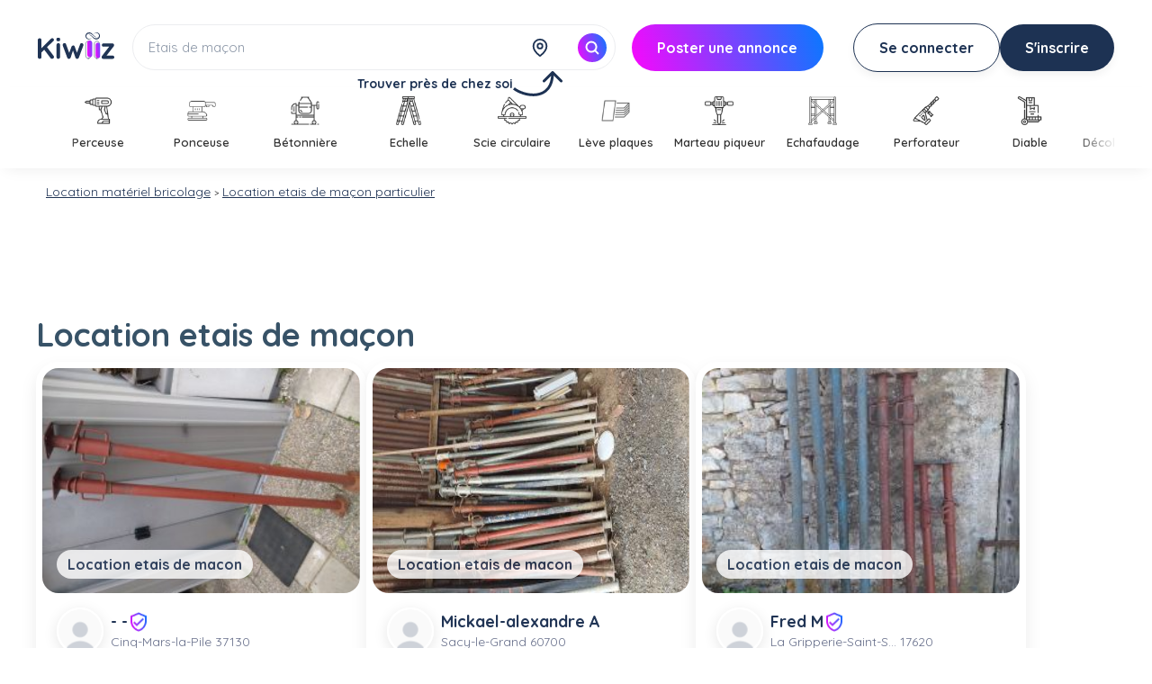

--- FILE ---
content_type: text/html; charset=UTF-8
request_url: https://www.kiwiiz.fr/location-particuliers/materiel-bricolage/etais-de-macon/
body_size: 19471
content:
<!DOCTYPE html>

<html lang="fr">

<head>

<meta http-equiv="content-type" content="text/html; charset=utf-8;"/>

<meta property="og:image" content="https://www.kiwiiz.fr/img/new-menu/kiwiiz-logo-mobile.jpg" />



<title>Location etais de ma&ccedil;on entre particuliers. Louer entre voisins.</title>
<meta name="description" content="Demandez ou Proposez une location entre voisins. Publiez votre annonce de ETAIS DE MA&CCEDIL;ON pour recevoir des offres. Rejoignez le r&eacute;seau d'entraide Kiwiiz !" />
<!--d--><link rel="canonical" href="https://www.kiwiiz.fr/location-particuliers/materiel-bricolage/etais-de-macon/" />



<meta name="google-site-verification" content="Vz1jHmMvX7_Pu1I9rOpR-0FBSszDOZdHjqEbd0jRasM" />
<link rel="icon" type="image/png" href="/favicon.png" sizes="96x96">

</head>


<meta name="viewport" content="width=device-width, initial-scale=1, minimum-scale=1, maximum-scale=1, user-scalable=no" />  

<link rel="stylesheet" href="/style-last.css?v=2025-11-18-10h13"/>
<link rel="stylesheet" href="/index-remi.css?v=2025-12-18-12h18"/>
<link rel="stylesheet" href="/index-bruno.css?v=2025-10-22-03h30"/>
<link rel="stylesheet" href="/inc/css/index.css?v=12-19-2025-17h12" />

<style type="text/css">

.jssor_1{ overflow:visible; margin-top:8px; }

</style>

<body >

	

    <script>

    function fauxLien(url) {

        window.location.href = url;

    }

</script>

<div id="AllSite" style="width:100%;">

    


    
        


    <link rel="stylesheet" href="/css/styleHeader.css?v=20251208-1652">
        <header id="headerPage" class=""  class="has-arrow">

        <div id="headerHolder"  class="has-arrow">

            <div>

                <a href="/">

                    <img src="/img/kiwiiz-logo.svg?" alt="Kiwiiz : service & location entre voisins." id="logoKiwiiz">

                </a>

                
                        <div class="pc-hidden" id="connectionMobile">

                            <a href="javascript:void(0);" id="connection"
                                onclick="fauxLien('/user-account.php?view_wish_list=1')">Se connecter</a>

                            <a href="javascript:void(0);" id="inscription" onclick="fauxLien('/connect.php')">S’inscrire</a>

                        </div>

                    
            </div>

            <div class="partie " id="part1">

                <div id="SearchBarHolder">

                    <form name="onesearch" id="onesearch" method="get" action="/session-cp.php">

                        <input type="hidden" name="Dpt" value="" />

                        <input type="text" name="search" id="shownewmenu" class="seach_zone currentlyDisplayed"
                            placeholder="Trouver un objet, un service..." value="Etais de ma&ccedil;on" />
                        <img src="/img/position.svg?v=20251201-172533" alt="LogoDePosition" id="switchCPOnOff">

                        <input name="fami_id" type="hidden" value="5">

                        <input name="cate_id" type="hidden" value="87">

                        <input name="search" type="hidden" value="etais de macon">

                        <input name="type_id" type="hidden" value="">

                        <input type="text" name="util_cp" id="util_cp" placeholder="Code postal (ex : 69008)" value="" maxlength="5" onclick="if(this.value=='Notez votre code postal'){this.value='';}"
                            onkeyup="this.value=this.value.replace(/[^0-9]/g,'');this.value=this.value.replace(/[^0-9]/g,'');if(document.getElementById('util_cp').value.length==5){document.forms['onesearch'].submit();}">

                        <div>
                            <div id="resultat"></div>
                        </div>

                        <script src="/js/completion.js?vA1="></script>

                        <link rel="stylesheet" href="/css/completion.css">

                        <div style="float:left;"><a href="javascript:void(0);"
                                onclick='document.getElementById("onesearch").submit();'></a></div>

                    </form>

                    <div id="rechercher">

                        <img src="/img/white-search.svg" alt="LogoRecherche">

                    </div>

                                            <div id="locationHint">
                            <p>Trouver près de chez soi</p>
                            <img src="/img/arrow-location.svg?v=20251201-172533" alt="Flèche vers localisation"
                                id="arrowLocation">
                        </div>
                                    </div>

                <a href="javascript:void(0);" id="postAnnonceHeader" class="mobil-hidden"
                    onclick="fauxLien('/je-wiiz.php?type_id=1&fami_id=5&cate_id=87&ssrubr=etais-de-macon')">

                    <p>Poster&nbsp;une&nbsp;annonce</p>

                </a>

            </div>



            




            
                    <div class="partie mobil-hidden" id="part2">

                        <a href="javascript:void(0);" id="connection"
                            onclick="fauxLien('/user-account.php?view_wish_list=1')">Se&nbsp;connecter</a>

                        <a href="javascript:void(0);" id="inscription" onclick="fauxLien('/connect.php')">S'inscrire</a>

                    </div>

                
            
        </div>

    </header>

    <script src="/js/scriptHeader.js?v=20251201-172533"></script>



	<script>

		if(window.innerWidth > 1024){

			document.addEventListener("DOMContentLoaded", function () {

				const swipper = document.querySelector(".newSwipper");

				let isDown = false;

				let startX;

				let scrollLeft;

	

				swipper.style.cursor = "grab";

	

				swipper.addEventListener("mousedown", (e) => {

					isDown = true;

					swipper.style.cursor = "grabbing";

					startX = e.pageX - swipper.offsetLeft;

					scrollLeft = swipper.scrollLeft;

				});

	

				swipper.addEventListener("mouseleave", () => {

					isDown = false;

					swipper.style.cursor = "grab";

				});

	

				swipper.addEventListener("mouseup", () => {

					isDown = false;

					swipper.style.cursor = "grab";

				});

	

				swipper.addEventListener("mousemove", (e) => {

					if (!isDown) return;

					e.preventDefault();

					const x = e.pageX - swipper.offsetLeft;

					const walk = (x - startX) * 2; // Ajustez le facteur pour modifier la vitesse de défilement

					swipper.scrollLeft = scrollLeft - walk;

				});



			});

		}

	</script>

	<div class="newSwipperHolder">

		<div class="newSwipper">

			


					<div>

					<a href="/location-particuliers/materiel-bricolage/perceuse/" title="Location perceuse">

						<img src="/img/icone/ssrubr/location-perceuse.png" loading="lazy" alt="Location perceuse" />

						<p>Perceuse</p>

					</a>

					</div>

				


					<div>

					<a href="/location-particuliers/materiel-bricolage/ponceuse/" title="Location ponceuse">

						<img src="/img/icone/ssrubr/location-ponceuse.png" loading="lazy" alt="Location ponceuse" />

						<p>Ponceuse</p>

					</a>

					</div>

				


					<div>

					<a href="/location-particuliers/materiel-bricolage/betonniere/" title="Location b&eacute;tonni&egrave;re">

						<img src="/img/icone/ssrubr/location-betonniere.png" loading="lazy" alt="Location b&eacute;tonni&egrave;re" />

						<p>B&eacute;tonni&egrave;re</p>

					</a>

					</div>

				


					<div>

					<a href="/location-particuliers/materiel-bricolage/echelle/" title="Location echelle">

						<img src="/img/icone/ssrubr/location-echelle.png" loading="lazy" alt="Location echelle" />

						<p>Echelle</p>

					</a>

					</div>

				


					<div>

					<a href="/location-particuliers/materiel-bricolage/scie-circulaire/" title="Location scie circulaire">

						<img src="/img/icone/ssrubr/location-scie-circulaire.png" loading="lazy" alt="Location scie circulaire" />

						<p>Scie circulaire</p>

					</a>

					</div>

				


					<div>

					<a href="/location-particuliers/materiel-bricolage/leve-plaques/" title="Location l&egrave;ve plaques">

						<img src="/img/icone/ssrubr/location-materiel-bricolage-leve-plaques.png" loading="lazy" alt="Location l&egrave;ve plaques" />

						<p>L&egrave;ve plaques</p>

					</a>

					</div>

				


					<div>

					<a href="/location-particuliers/materiel-bricolage/marteau-piqueur/" title="Location marteau piqueur">

						<img src="/img/icone/ssrubr/location-outil-bricolage-marteau-piqueur.png" loading="lazy" alt="Location marteau piqueur" />

						<p>Marteau piqueur</p>

					</a>

					</div>

				


					<div>

					<a href="/location-particuliers/materiel-bricolage/echafaudage/" title="Location echafaudage">

						<img src="/img/icone/ssrubr/location-echafaudage.png" loading="lazy" alt="Location echafaudage" />

						<p>Echafaudage</p>

					</a>

					</div>

				


					<div>

					<a href="/location-particuliers/materiel-bricolage/perforateur/" title="Location perforateur">

						<img src="/img/icone/ssrubr/location-outil-bricolage-perforateur.png" loading="lazy" alt="Location perforateur" />

						<p>Perforateur</p>

					</a>

					</div>

				


					<div>

					<a href="/location-particuliers/materiel-bricolage/diable/" title="Location diable">

						<img src="/img/icone/ssrubr/location-chariot-manutention-diable.png" loading="lazy" alt="Location diable" />

						<p>Diable</p>

					</a>

					</div>

				


					<div>

					<a href="/location-particuliers/materiel-bricolage/decolleuse-de-papier-peint/" title="Location d&eacute;colleuse papier">

						<img src="/img/icone/ssrubr/location-outil-decolleuse-papier-peint.png" loading="lazy" alt="Location d&eacute;colleuse papier" />

						<p>D&eacute;colleuse papier</p>

					</a>

					</div>

				


					<div>

					<a href="/location-particuliers/materiel-bricolage/scie-a-onglet/" title="Location scie &agrave; onglet">

						<img src="/img/icone/ssrubr/location-outil-bricolage-scie-a-onglet.png" loading="lazy" alt="Location scie &agrave; onglet" />

						<p>Scie &agrave; onglet</p>

					</a>

					</div>

				


					<div>

					<a href="/location-particuliers/materiel-bricolage/scie-sauteuse/" title="Location scie sauteuse">

						<img src="/img/icone/ssrubr/location-outil-bricolage-scie-sauteuse.png" loading="lazy" alt="Location scie sauteuse" />

						<p>Scie sauteuse</p>

					</a>

					</div>

				


					<div>

					<a href="/location-particuliers/materiel-bricolage/escabeau/" title="Location escabeau">

						<img src="/img/icone/ssrubr/location-escabeau.png" loading="lazy" alt="Location escabeau" />

						<p>Escabeau</p>

					</a>

					</div>

				


					<div>

					<a href="/location-particuliers/materiel-bricolage/carrelette/" title="Location carrelette">

						<img src="/img/icone/ssrubr/location-outil-bricolage-carrelette.png" loading="lazy" alt="Location carrelette" />

						<p>Carrelette</p>

					</a>

					</div>

				


					<div>

					<a href="/location-particuliers/materiel-bricolage/pistolet-a-peinture/" title="Location pistolet peinture">

						<img src="/img/icone/ssrubr/location-pistolet-peinture.png" loading="lazy" alt="Location pistolet peinture" />

						<p>Pistolet peinture</p>

					</a>

					</div>

				


					<div>

					<a href="/location-particuliers/materiel-bricolage/poste-a-souder/" title="Location poste &agrave; souder">

						<img src="/img/icone/ssrubr/location-outil-bricolage-poste-a-souder.png" loading="lazy" alt="Location poste &agrave; souder" />

						<p>Poste &agrave; souder</p>

					</a>

					</div>

				


					<div>

					<a href="/location-particuliers/materiel-bricolage/defonceuse/" title="Location d&eacute;fonceuse">

						<img src="/img/icone/ssrubr/location-outil-bricolage-defonceuse.png" loading="lazy" alt="Location d&eacute;fonceuse" />

						<p>D&eacute;fonceuse</p>

					</a>

					</div>

				


					<div>

					<a href="/location-particuliers/materiel-bricolage/disqueuse/" title="Location disqueuse">

						<img src="/img/icone/ssrubr/location-outil-bricolage-disqueuse.png" loading="lazy" alt="Location disqueuse" />

						<p>Disqueuse</p>

					</a>

					</div>

				


					<div>

					<a href="/location-particuliers/materiel-bricolage/groupe-electrogene/" title="Location groupe &eacute;lectrog&egrave;ne">

						<img src="/img/icone/ssrubr/location-outil-bricolage-groupe-electrogene.png" loading="lazy" alt="Location groupe &eacute;lectrog&egrave;ne" />

						<p>Groupe &eacute;lectrog&egrave;ne</p>

					</a>

					</div>

				


					<div>

					<a href="/location-particuliers/materiel-bricolage/rabot-electrique/" title="Location rabot &eacute;lectrique">

						<img src="/img/icone/ssrubr/location-outil-bricolage-rabot-electrique.png" loading="lazy" alt="Location rabot &eacute;lectrique" />

						<p>Rabot &eacute;lectrique</p>

					</a>

					</div>

				


					<div>

					<a href="/location-particuliers/materiel-bricolage/detecteur/" title="Location d&eacute;tecteur m&eacute;taux">

						<img src="/img/icone/ssrubr/location-detecteur-metaux.png" loading="lazy" alt="Location d&eacute;tecteur m&eacute;taux" />

						<p>D&eacute;tecteur m&eacute;taux</p>

					</a>

					</div>

				


					<div>

					<a href="/location-particuliers/materiel-bricolage/decapeur-thermique/" title="Location d&eacute;capeur">

						<img src="/img/icone/ssrubr/location-outil-bricolage-decapeur-thermique.png" loading="lazy" alt="Location d&eacute;capeur" />

						<p>D&eacute;capeur</p>

					</a>

					</div>

				


					<div>

					<a href="/location-particuliers/materiel-bricolage/meuleuse/" title="Location meuleuse">

						<img src="/img/icone/ssrubr/location-outil-bricolage-meuleuse.png" loading="lazy" alt="Location meuleuse" />

						<p>Meuleuse</p>

					</a>

					</div>

				


					<div>

					<a href="/location-particuliers/materiel-bricolage/niveau-laser/" title="Location niveau laser">

						<img src="/img/icone/ssrubr/location-outil-bricolage-niveau-laser.png" loading="lazy" alt="Location niveau laser" />

						<p>Niveau laser</p>

					</a>

					</div>

				


					<div>

					<a href="/location-particuliers/materiel-bricolage/cloueuse/" title="Location cloueuse">

						<img src="/img/icone/ssrubr/location-cloueuse.png" loading="lazy" alt="Location cloueuse" />

						<p>Cloueuse</p>

					</a>

					</div>

				


					<div>

					<a href="/location-particuliers/materiel-bricolage/carotteuse/" title="Location carotteuse">

						<img src="/img/icone/ssrubr/location-outil-bricolage-carotteuse.png" loading="lazy" alt="Location carotteuse" />

						<p>Carotteuse</p>

					</a>

					</div>

				


					<div>

					<a href="/location-particuliers/materiel-bricolage/compresseur/" title="Location compresseur">

						<img src="/img/icone/ssrubr/location-outil-bricolage-compresseur.png" loading="lazy" alt="Location compresseur" />

						<p>Compresseur</p>

					</a>

					</div>

				


					<div>

					<a href="/location-particuliers/materiel-bricolage/machine-a-crepir/" title="Location machine &agrave; cr&eacute;pir">

						<img src="/img/icone/ssrubr/location-machine-a-crepir.png" loading="lazy" alt="Location machine &agrave; cr&eacute;pir" />

						<p>Machine &agrave; cr&eacute;pir</p>

					</a>

					</div>

				


					<div>

					<a href="/location-particuliers/materiel-bricolage/malaxeur/" title="Location malaxeur">

						<img src="/img/icone/ssrubr/location-malaxeur-beton.png" loading="lazy" alt="Location malaxeur" />

						<p>Malaxeur</p>

					</a>

					</div>

				


					<div>

					<a href="/location-particuliers/materiel-bricolage/agrafeuse/" title="Location agrafeuse">

						<img src="/img/icone/ssrubr/location-outil-bricolage-agrafeuse.png" loading="lazy" alt="Location agrafeuse" />

						<p>Agrafeuse</p>

					</a>

					</div>

				


					<div>

					<a href="/location-particuliers/materiel-bricolage/camera-thermique/" title="Location cam&eacute;ra thermique">

						<img src="/img/icone/ssrubr/location-camera-thermique.png" loading="lazy" alt="Location cam&eacute;ra thermique" />

						<p>Cam&eacute;ra thermique</p>

					</a>

					</div>

				


					<div>

					<a href="/location-particuliers/materiel-bricolage/pince-a-sertir/" title="Location pince &agrave; sertir">

						<img src="/img/icone/ssrubr/location-outil-bricolage-pince-a-sertir.png" loading="lazy" alt="Location pince &agrave; sertir" />

						<p>Pince &agrave; sertir</p>

					</a>

					</div>

				


					<div>

					<a href="/location-particuliers/materiel-bricolage/visseuse/" title="Location visseuse">

						<img src="/img/icone/ssrubr/location-visseuse.png" loading="lazy" alt="Location visseuse" />

						<p>Visseuse</p>

					</a>

					</div>

				


					<div>

					<a href="/location-particuliers/materiel-bricolage/sableuse/" title="Location sableuse">

						<img src="/img/icone/ssrubr/location-sableuse-outil.png" loading="lazy" alt="Location sableuse" />

						<p>Sableuse</p>

					</a>

					</div>

				


					<div>

					<a href="/location-particuliers/materiel-bricolage/scie-sabre/" title="Location scie sabre">

						<img src="/img/icone/ssrubr/location-outil-bricolage-scie-sabre.png" loading="lazy" alt="Location scie sabre" />

						<p>Scie sabre</p>

					</a>

					</div>

				


					<div>

					<a href="/location-particuliers/materiel-bricolage/chalumeau/" title="Location chalumeau">

						<img src="/img/icone/ssrubr/location-chalumeau.png" loading="lazy" alt="Location chalumeau" />

						<p>Chalumeau</p>

					</a>

					</div>

				


					<div>

					<a href="/location-particuliers/materiel-bricolage/rainureuse/" title="Location rainureuse">

						<img src="/img/icone/ssrubr/location-rainureuse-outil.png" loading="lazy" alt="Location rainureuse" />

						<p>Rainureuse</p>

					</a>

					</div>

				


					<div>

					<a href="/location-particuliers/materiel-bricolage/tirefort/" title="Location tire-fort">

						<img src="/img/icone/ssrubr/location-outils-bricolage-chaine-tire-fort.png" loading="lazy" alt="Location tire-fort" />

						<p>Tire-fort</p>

					</a>

					</div>

				


					<div>

					<a href="/location-particuliers/materiel-bricolage/etais-de-macon/" title="Location etais de ma&ccedil;on">

						<img src="/img/icone/ssrubr/location-etai-macon.png" loading="lazy" alt="Location etais de ma&ccedil;on" />

						<p>Etais de ma&ccedil;on</p>

					</a>

					</div>

				


					<div>

					<a href="/location-particuliers/materiel-bricolage/multimetre/" title="Location multim&egrave;tre">

						<img src="/img/icone/ssrubr/location-materiel-bricolage-multimetre.png" loading="lazy" alt="Location multim&egrave;tre" />

						<p>Multim&egrave;tre</p>

					</a>

					</div>

				


					<div>

					<a href="/location-particuliers/materiel-bricolage/lamelleuse/" title="Location lamelleuse">

						<img src="/img/icone/ssrubr/location-outil-bricolage-lamelleuse.png" loading="lazy" alt="Location lamelleuse" />

						<p>Lamelleuse</p>

					</a>

					</div>

				


					<div>

					<a href="/location-particuliers/materiel-bricolage/pistolet-a-colle/" title="Location pistolet &agrave; colle">

						<img src="/img/icone/ssrubr/location-outil-bricolage-pistolet-a-colle.png" loading="lazy" alt="Location pistolet &agrave; colle" />

						<p>Pistolet &agrave; colle</p>

					</a>

					</div>

				


					<div>

					<a href="/location-particuliers/materiel-bricolage/cintreuse/" title="Location cintreuse arbalete">

						<img src="/img/icone/ssrubr/location-outil-bricolage-cintreuse-arbalete.png" loading="lazy" alt="Location cintreuse arbalete" />

						<p>Cintreuse arbalete</p>

					</a>

					</div>

				


					<div>

					<a href="/location-particuliers/materiel-bricolage/regle-de-macon/" title="Location r&egrave;gle ma&ccedil;on">

						<img src="/img/icone/ssrubr/location-outil-bricolage-regle-de-macon.png" loading="lazy" alt="Location r&egrave;gle ma&ccedil;on" />

						<p>R&egrave;gle ma&ccedil;on</p>

					</a>

					</div>

				


					<div>

					<a href="/location-particuliers/materiel-bricolage/deshumidificateur/" title="Location d&eacute;shumidificateur">

						<img src="/img/icone/ssrubr/location-materiel-deshumidificateur-air.png" loading="lazy" alt="Location d&eacute;shumidificateur" />

						<p>D&eacute;shumidificateur</p>

					</a>

					</div>

				


					<div>

					<a href="/location-particuliers/materiel-bricolage/camion-nacelle/" title="Location camion nacelle">

						<img src="/img/icone/ssrubr/location-outil-bricolage-nacelle.png" loading="lazy" alt="Location camion nacelle" />

						<p>Camion nacelle</p>

					</a>

					</div>

				


					<div>

					<a href="/location-particuliers/materiel-bricolage/elevateur/" title="Location &eacute;l&eacute;vateur">

						<img src="/img/icone/ssrubr/location-materiel-bricolage-chariot-elevateur.png" loading="lazy" alt="Location &eacute;l&eacute;vateur" />

						<p>&eacute;l&eacute;vateur</p>

					</a>

					</div>

				


					<div>

					<a href="/location-particuliers/materiel-bricolage/lime-electrique/" title="Location lime &eacute;lectrique">

						<img src="/img/icone/ssrubr/ssrubr-nophoto.png" loading="lazy" alt="Location lime &eacute;lectrique" />

						<p>Lime &eacute;lectrique</p>

					</a>

					</div>

				


					<div>

					<a href="/location-particuliers/materiel-bricolage/table-a-tapisser/" title="Location table &agrave; tapisser">

						<img src="/img/icone/ssrubr/location-materiel-bricolage-table-a-tapisser.png" loading="lazy" alt="Location table &agrave; tapisser" />

						<p>Table &agrave; tapisser</p>

					</a>

					</div>

				


					<div>

					<a href="/location-particuliers/materiel-bricolage/douille/" title="Location coffret &agrave; douilles">

						<img src="/img/icone/ssrubr/location-materiel-bricolage-coffret-a-douilles.png" loading="lazy" alt="Location coffret &agrave; douilles" />

						<p>Coffret &agrave; douilles</p>

					</a>

					</div>

				


					<div>

					<a href="/location-particuliers/materiel-bricolage/malette-outils/" title="Location malette d'outils">

						<img src="/img/icone/ssrubr/location-mallette-caisse-a-outils.png" loading="lazy" alt="Location malette d'outils" />

						<p>Malette d'outils</p>

					</a>

					</div>

				


					<div>

					<a href="/location-particuliers/materiel-bricolage/chauffage/" title="Location chauffage chantier">

						<img src="/img/icone/ssrubr/location-chauffage-bricolage.png" loading="lazy" alt="Location chauffage chantier" />

						<p>Chauffage chantier</p>

					</a>

					</div>

				


					<div>

					<a href="/location-particuliers/materiel-bricolage/souffleuse-laine/" title="Location souffleuse">

						<img src="/img/icone/ssrubr/ssrubr-nophoto.png" loading="lazy" alt="Location souffleuse" />

						<p>Souffleuse</p>

					</a>

					</div>

				


					<div>

					<a href="/location-particuliers/materiel-bricolage/transpalette/" title="Location transpalette">

						<img src="/img/icone/ssrubr/location-outil-bricolage-transpalette.png" loading="lazy" alt="Location transpalette" />

						<p>Transpalette</p>

					</a>

					</div>

				


					<div>

					<a href="/location-particuliers/materiel-bricolage/autres-outils/" title="Location autres outils">

						<img src="/img/icone/ssrubr/autres-outils-bricolage.png" loading="lazy" alt="Location autres outils" />

						<p>Autres outils</p>

					</a>

					</div>

				
		</div>

	</div>

	


<div class="center" style="">

	

	<div class="wrap">



	<!-- CONTENUS -->



	


	<div id="filariane" class="filariane" style="margin-bottom:0px;margin-top:5px;margin-left:11px;"> <a style="color:#203455;text-decoration:underline;font-size:14px;" href="/location-particuliers/materiel-bricolage/" title="location mat&eacute;riel bricolage entre particuliers">Location mat&eacute;riel bricolage</a>
 <font size='1'>></font> <a style='color:#203455;text-decoration:underline;font-size:14px;' href='/location-particuliers/materiel-bricolage/etais-de-macon/' title='Location Etais de ma&ccedil;on'>Location etais de ma&ccedil;on particulier</a></div>


		<div id="droite" style="width:100%;" class="mobil-slide-width">

		

<div id="sansnom" style="display:none;" >
</div>

<div id="droite" style="width:100%;" class="mobil-slide-width">
	



<!-- MOTEUR DE RECHERCHE -->
	
<!-- Filtre FAMI & CATE -->

<script type="text/javascript">
	function GoUrl(){
		var fami = document.formwishadd.fami_id;
		var fami_id = fami.options[fami.selectedIndex].value; // .text.toLowerCase();

		var cate = document.formwishadd.cate_id;
		var cate_id = cate.options[cate.selectedIndex].value;
		//alert(fami_id+" "+cate_id);

		var Dpt = document.formwishadd.Dpt.value;

		document.location.href = "/search.php?fami_id="+fami_id+"&cate_id="+cate_id+"&Dpt="+Dpt;
	}

</script>
<form name="formwishadd" action="/je-wiiz.php" method="get">
<input type="hidden" name="Dpt" value="" />		
</form>

<div id="newmenu" onclick="newmenuClick(event)">
        

    <div class="NMbloc">
        <div class="retour"><img src="/img/wall-back.jpg" class="fleche_retour"></div>
        <div class="croix">x</div>

        <h2 id="NMtitle"><a href="https://www.kiwiiz.fr/location-particuliers/">Location</a>
            <span class="fleche">&#155;</span>
            <span class="actual">Matériel bricolage</span></h2>

        <form id="NMform" method="get" action="/wall.php">
            <div class="bg">
                <input class="searchInput" type="search" name="search" id="searchQ" placeholder="Trouver un objet, un service ..." />
                <button class="searchSubmit2" type="submit"><img src="/img/white-search.svg" alt="Rechercher" loading="lazy"></button>
            </div>
        </form>
            
        <div class="overflow">

            <div class="NMmenu" id="searchResult" ></div>
            
                    <div class="NMmenu menu87 ">
        <div class="cat nochildren" id="menu50" >
            <div class="img"><img src="https://www.kiwiiz.fr/img/icone/ssrubr/location-perceuse.png" alt="Location perceuse" loading="lazy" /></div>
            <h4 class="title"><a href="https://www.kiwiiz.fr/location-particuliers/materiel-bricolage/perceuse/" title="Location perceuse">Perceuse</a></h4>
            <div class="arrow">&#155;</div>
        </div>
    
        <div class="cat nochildren" id="menu44" >
            <div class="img"><img src="https://www.kiwiiz.fr/img/icone/ssrubr/location-ponceuse.png" alt="Location ponceuse" loading="lazy" /></div>
            <h4 class="title"><a href="https://www.kiwiiz.fr/location-particuliers/materiel-bricolage/ponceuse/" title="Location ponceuse">Ponceuse</a></h4>
            <div class="arrow">&#155;</div>
        </div>
    
        <div class="cat nochildren" id="menu73" >
            <div class="img"><img src="https://www.kiwiiz.fr/img/icone/ssrubr/location-betonniere.png" alt="Location bétonnière" loading="lazy" /></div>
            <h4 class="title"><a href="https://www.kiwiiz.fr/location-particuliers/materiel-bricolage/betonniere/" title="Location bétonnière">Bétonnière</a></h4>
            <div class="arrow">&#155;</div>
        </div>
    
        <div class="cat nochildren" id="menu65" >
            <div class="img"><img src="https://www.kiwiiz.fr/img/icone/ssrubr/location-echelle.png" alt="Location echelle" loading="lazy" /></div>
            <h4 class="title"><a href="https://www.kiwiiz.fr/location-particuliers/materiel-bricolage/echelle/" title="Location echelle">Echelle</a></h4>
            <div class="arrow">&#155;</div>
        </div>
    
        <div class="cat nochildren" id="menu33" >
            <div class="img"><img src="https://www.kiwiiz.fr/img/icone/ssrubr/location-scie-circulaire.png" alt="Location scie circulaire" loading="lazy" /></div>
            <h4 class="title"><a href="https://www.kiwiiz.fr/location-particuliers/materiel-bricolage/scie-circulaire/" title="Location scie circulaire">Scie circulaire</a></h4>
            <div class="arrow">&#155;</div>
        </div>
    
        <div class="cat nochildren" id="menu59" >
            <div class="img"><img src="https://www.kiwiiz.fr/img/icone/ssrubr/location-materiel-bricolage-leve-plaques.png" alt="Location lève plaques" loading="lazy" /></div>
            <h4 class="title"><a href="https://www.kiwiiz.fr/location-particuliers/materiel-bricolage/leve-plaques/" title="Location lève plaques">Lève plaques</a></h4>
            <div class="arrow">&#155;</div>
        </div>
    
        <div class="cat nochildren" id="menu58" >
            <div class="img"><img src="https://www.kiwiiz.fr/img/icone/ssrubr/location-outil-bricolage-marteau-piqueur.png" alt="Location marteau piqueur" loading="lazy" /></div>
            <h4 class="title"><a href="https://www.kiwiiz.fr/location-particuliers/materiel-bricolage/marteau-piqueur/" title="Location marteau piqueur">Marteau piqueur</a></h4>
            <div class="arrow">&#155;</div>
        </div>
    
        <div class="cat nochildren" id="menu29" >
            <div class="img"><img src="https://www.kiwiiz.fr/img/icone/ssrubr/location-outil-bricolage-perforateur.png" alt="Location perforateur" loading="lazy" /></div>
            <h4 class="title"><a href="https://www.kiwiiz.fr/location-particuliers/materiel-bricolage/perforateur/" title="Location perforateur">Perforateur</a></h4>
            <div class="arrow">&#155;</div>
        </div>
    
        <div class="cat nochildren" id="menu66" >
            <div class="img"><img src="https://www.kiwiiz.fr/img/icone/ssrubr/location-echafaudage.png" alt="Location echafaudage" loading="lazy" /></div>
            <h4 class="title"><a href="https://www.kiwiiz.fr/location-particuliers/materiel-bricolage/echafaudage/" title="Location echafaudage">Echafaudage</a></h4>
            <div class="arrow">&#155;</div>
        </div>
    
        <div class="cat nochildren" id="menu70" >
            <div class="img"><img src="https://www.kiwiiz.fr/img/icone/ssrubr/location-chariot-manutention-diable.png" alt="Location diable" loading="lazy" /></div>
            <h4 class="title"><a href="https://www.kiwiiz.fr/location-particuliers/materiel-bricolage/diable/" title="Location diable">Diable</a></h4>
            <div class="arrow">&#155;</div>
        </div>
    
        <div class="cat nochildren" id="menu68" >
            <div class="img"><img src="https://www.kiwiiz.fr/img/icone/ssrubr/location-outil-decolleuse-papier-peint.png" alt="Location décolleuse papier" loading="lazy" /></div>
            <h4 class="title"><a href="https://www.kiwiiz.fr/location-particuliers/materiel-bricolage/decolleuse-de-papier-peint/" title="Location décolleuse papier">Décolleuse papier</a></h4>
            <div class="arrow">&#155;</div>
        </div>
    
        <div class="cat nochildren" id="menu41" >
            <div class="img"><img src="https://www.kiwiiz.fr/img/icone/ssrubr/location-outil-bricolage-scie-a-onglet.png" alt="Location scie à onglet" loading="lazy" /></div>
            <h4 class="title"><a href="https://www.kiwiiz.fr/location-particuliers/materiel-bricolage/scie-a-onglet/" title="Location scie à onglet">Scie à onglet</a></h4>
            <div class="arrow">&#155;</div>
        </div>
    
        <div class="cat nochildren" id="menu42" >
            <div class="img"><img src="https://www.kiwiiz.fr/img/icone/ssrubr/location-outil-bricolage-scie-sauteuse.png" alt="Location scie sauteuse" loading="lazy" /></div>
            <h4 class="title"><a href="https://www.kiwiiz.fr/location-particuliers/materiel-bricolage/scie-sauteuse/" title="Location scie sauteuse">Scie sauteuse</a></h4>
            <div class="arrow">&#155;</div>
        </div>
    
        <div class="cat nochildren" id="menu64" >
            <div class="img"><img src="https://www.kiwiiz.fr/img/icone/ssrubr/location-escabeau.png" alt="Location escabeau" loading="lazy" /></div>
            <h4 class="title"><a href="https://www.kiwiiz.fr/location-particuliers/materiel-bricolage/escabeau/" title="Location escabeau">Escabeau</a></h4>
            <div class="arrow">&#155;</div>
        </div>
    
        <div class="cat nochildren" id="menu72" >
            <div class="img"><img src="https://www.kiwiiz.fr/img/icone/ssrubr/location-outil-bricolage-carrelette.png" alt="Location carrelette" loading="lazy" /></div>
            <h4 class="title"><a href="https://www.kiwiiz.fr/location-particuliers/materiel-bricolage/carrelette/" title="Location carrelette">Carrelette</a></h4>
            <div class="arrow">&#155;</div>
        </div>
    
        <div class="cat nochildren" id="menu47" >
            <div class="img"><img src="https://www.kiwiiz.fr/img/icone/ssrubr/location-pistolet-peinture.png" alt="Location pistolet peinture" loading="lazy" /></div>
            <h4 class="title"><a href="https://www.kiwiiz.fr/location-particuliers/materiel-bricolage/pistolet-a-peinture/" title="Location pistolet peinture">Pistolet peinture</a></h4>
            <div class="arrow">&#155;</div>
        </div>
    
        <div class="cat nochildren" id="menu37" >
            <div class="img"><img src="https://www.kiwiiz.fr/img/icone/ssrubr/location-outil-bricolage-poste-a-souder.png" alt="Location poste à souder" loading="lazy" /></div>
            <h4 class="title"><a href="https://www.kiwiiz.fr/location-particuliers/materiel-bricolage/poste-a-souder/" title="Location poste à souder">Poste à souder</a></h4>
            <div class="arrow">&#155;</div>
        </div>
    
        <div class="cat nochildren" id="menu67" >
            <div class="img"><img src="https://www.kiwiiz.fr/img/icone/ssrubr/location-outil-bricolage-defonceuse.png" alt="Location défonceuse" loading="lazy" /></div>
            <h4 class="title"><a href="https://www.kiwiiz.fr/location-particuliers/materiel-bricolage/defonceuse/" title="Location défonceuse">Défonceuse</a></h4>
            <div class="arrow">&#155;</div>
        </div>
    
        <div class="cat nochildren" id="menu55" >
            <div class="img"><img src="https://www.kiwiiz.fr/img/icone/ssrubr/location-outil-bricolage-disqueuse.png" alt="Location disqueuse" loading="lazy" /></div>
            <h4 class="title"><a href="https://www.kiwiiz.fr/location-particuliers/materiel-bricolage/disqueuse/" title="Location disqueuse">Disqueuse</a></h4>
            <div class="arrow">&#155;</div>
        </div>
    
        <div class="cat nochildren" id="menu63" >
            <div class="img"><img src="https://www.kiwiiz.fr/img/icone/ssrubr/location-outil-bricolage-groupe-electrogene.png" alt="Location groupe électrogène" loading="lazy" /></div>
            <h4 class="title"><a href="https://www.kiwiiz.fr/location-particuliers/materiel-bricolage/groupe-electrogene/" title="Location groupe électrogène">Groupe électrogène</a></h4>
            <div class="arrow">&#155;</div>
        </div>
    
        <div class="cat nochildren" id="menu32" >
            <div class="img"><img src="https://www.kiwiiz.fr/img/icone/ssrubr/location-outil-bricolage-rabot-electrique.png" alt="Location rabot électrique" loading="lazy" /></div>
            <h4 class="title"><a href="https://www.kiwiiz.fr/location-particuliers/materiel-bricolage/rabot-electrique/" title="Location rabot électrique">Rabot électrique</a></h4>
            <div class="arrow">&#155;</div>
        </div>
    
        <div class="cat nochildren" id="menu771" >
            <div class="img"><img src="https://www.kiwiiz.fr/img/icone/ssrubr/location-detecteur-metaux.png" alt="Location détecteur métaux" loading="lazy" /></div>
            <h4 class="title"><a href="https://www.kiwiiz.fr/location-particuliers/materiel-bricolage/detecteur/" title="Location détecteur métaux">Détecteur métaux</a></h4>
            <div class="arrow">&#155;</div>
        </div>
    
        <div class="cat nochildren" id="menu69" >
            <div class="img"><img src="https://www.kiwiiz.fr/img/icone/ssrubr/location-outil-bricolage-decapeur-thermique.png" alt="Location décapeur" loading="lazy" /></div>
            <h4 class="title"><a href="https://www.kiwiiz.fr/location-particuliers/materiel-bricolage/decapeur-thermique/" title="Location décapeur">Décapeur</a></h4>
            <div class="arrow">&#155;</div>
        </div>
    
        <div class="cat nochildren" id="menu54" >
            <div class="img"><img src="https://www.kiwiiz.fr/img/icone/ssrubr/location-outil-bricolage-meuleuse.png" alt="Location meuleuse" loading="lazy" /></div>
            <h4 class="title"><a href="https://www.kiwiiz.fr/location-particuliers/materiel-bricolage/meuleuse/" title="Location meuleuse">Meuleuse</a></h4>
            <div class="arrow">&#155;</div>
        </div>
    
        <div class="cat nochildren" id="menu53" >
            <div class="img"><img src="https://www.kiwiiz.fr/img/icone/ssrubr/location-outil-bricolage-niveau-laser.png" alt="Location niveau laser" loading="lazy" /></div>
            <h4 class="title"><a href="https://www.kiwiiz.fr/location-particuliers/materiel-bricolage/niveau-laser/" title="Location niveau laser">Niveau laser</a></h4>
            <div class="arrow">&#155;</div>
        </div>
    
        <div class="cat nochildren" id="menu756" >
            <div class="img"><img src="https://www.kiwiiz.fr/img/icone/ssrubr/location-cloueuse.png" alt="Location cloueuse" loading="lazy" /></div>
            <h4 class="title"><a href="https://www.kiwiiz.fr/location-particuliers/materiel-bricolage/cloueuse/" title="Location cloueuse">Cloueuse</a></h4>
            <div class="arrow">&#155;</div>
        </div>
    
        <div class="cat nochildren" id="menu752" >
            <div class="img"><img src="https://www.kiwiiz.fr/img/icone/ssrubr/location-outil-bricolage-carotteuse.png" alt="Location carotteuse" loading="lazy" /></div>
            <h4 class="title"><a href="https://www.kiwiiz.fr/location-particuliers/materiel-bricolage/carotteuse/" title="Location carotteuse">Carotteuse</a></h4>
            <div class="arrow">&#155;</div>
        </div>
    
        <div class="cat nochildren" id="menu71" >
            <div class="img"><img src="https://www.kiwiiz.fr/img/icone/ssrubr/location-outil-bricolage-compresseur.png" alt="Location compresseur" loading="lazy" /></div>
            <h4 class="title"><a href="https://www.kiwiiz.fr/location-particuliers/materiel-bricolage/compresseur/" title="Location compresseur">Compresseur</a></h4>
            <div class="arrow">&#155;</div>
        </div>
    
        <div class="cat nochildren" id="menu1191" >
            <div class="img"><img src="https://www.kiwiiz.fr/img/icone/ssrubr/location-malaxeur-beton.png" alt="Location malaxeur" loading="lazy" /></div>
            <h4 class="title"><a href="https://www.kiwiiz.fr/location-particuliers/materiel-bricolage/malaxeur/" title="Location malaxeur">Malaxeur</a></h4>
            <div class="arrow">&#155;</div>
        </div>
    
        <div class="cat nochildren" id="menu1217" >
            <div class="img"><img src="https://www.kiwiiz.fr/img/icone/ssrubr/location-machine-a-crepir.png" alt="Location machine à crépir" loading="lazy" /></div>
            <h4 class="title"><a href="https://www.kiwiiz.fr/location-particuliers/materiel-bricolage/machine-a-crepir/" title="Location machine à crépir">Machine à crépir</a></h4>
            <div class="arrow">&#155;</div>
        </div>
    
        <div class="cat nochildren" id="menu76" >
            <div class="img"><img src="https://www.kiwiiz.fr/img/icone/ssrubr/location-outil-bricolage-agrafeuse.png" alt="Location agrafeuse" loading="lazy" /></div>
            <h4 class="title"><a href="https://www.kiwiiz.fr/location-particuliers/materiel-bricolage/agrafeuse/" title="Location agrafeuse">Agrafeuse</a></h4>
            <div class="arrow">&#155;</div>
        </div>
    
        <div class="cat nochildren" id="menu57" >
            <div class="img"><img src="https://www.kiwiiz.fr/img/icone/ssrubr/location-camera-thermique.png" alt="Location caméra thermique" loading="lazy" /></div>
            <h4 class="title"><a href="https://www.kiwiiz.fr/location-particuliers/materiel-bricolage/camera-thermique/" title="Location caméra thermique">Caméra thermique</a></h4>
            <div class="arrow">&#155;</div>
        </div>
    
        <div class="cat nochildren" id="menu49" >
            <div class="img"><img src="https://www.kiwiiz.fr/img/icone/ssrubr/location-outil-bricolage-pince-a-sertir.png" alt="Location pince à sertir" loading="lazy" /></div>
            <h4 class="title"><a href="https://www.kiwiiz.fr/location-particuliers/materiel-bricolage/pince-a-sertir/" title="Location pince à sertir">Pince à sertir</a></h4>
            <div class="arrow">&#155;</div>
        </div>
    
        <div class="cat nochildren" id="menu28" >
            <div class="img"><img src="https://www.kiwiiz.fr/img/icone/ssrubr/location-visseuse.png" alt="Location visseuse" loading="lazy" /></div>
            <h4 class="title"><a href="https://www.kiwiiz.fr/location-particuliers/materiel-bricolage/visseuse/" title="Location visseuse">Visseuse</a></h4>
            <div class="arrow">&#155;</div>
        </div>
    
        <div class="cat nochildren" id="menu1129" >
            <div class="img"><img src="https://www.kiwiiz.fr/img/icone/ssrubr/location-sableuse-outil.png" alt="Location sableuse" loading="lazy" /></div>
            <h4 class="title"><a href="https://www.kiwiiz.fr/location-particuliers/materiel-bricolage/sableuse/" title="Location sableuse">Sableuse</a></h4>
            <div class="arrow">&#155;</div>
        </div>
    
        <div class="cat nochildren" id="menu25" >
            <div class="img"><img src="https://www.kiwiiz.fr/img/icone/ssrubr/location-outil-bricolage-scie-sabre.png" alt="Location scie sabre" loading="lazy" /></div>
            <h4 class="title"><a href="https://www.kiwiiz.fr/location-particuliers/materiel-bricolage/scie-sabre/" title="Location scie sabre">Scie sabre</a></h4>
            <div class="arrow">&#155;</div>
        </div>
    
        <div class="cat nochildren" id="menu39" >
            <div class="img"><img src="https://www.kiwiiz.fr/img/icone/ssrubr/location-chalumeau.png" alt="Location chalumeau" loading="lazy" /></div>
            <h4 class="title"><a href="https://www.kiwiiz.fr/location-particuliers/materiel-bricolage/chalumeau/" title="Location chalumeau">Chalumeau</a></h4>
            <div class="arrow">&#155;</div>
        </div>
    
        <div class="cat nochildren" id="menu1046" >
            <div class="img"><img src="https://www.kiwiiz.fr/img/icone/ssrubr/location-rainureuse-outil.png" alt="Location rainureuse" loading="lazy" /></div>
            <h4 class="title"><a href="https://www.kiwiiz.fr/location-particuliers/materiel-bricolage/rainureuse/" title="Location rainureuse">Rainureuse</a></h4>
            <div class="arrow">&#155;</div>
        </div>
    
        <div class="cat nochildren" id="menu995" >
            <div class="img"><img src="https://www.kiwiiz.fr/img/icone/ssrubr/location-outils-bricolage-chaine-tire-fort.png" alt="Location tire-fort" loading="lazy" /></div>
            <h4 class="title"><a href="https://www.kiwiiz.fr/location-particuliers/materiel-bricolage/tirefort/" title="Location tire-fort">Tire-fort</a></h4>
            <div class="arrow">&#155;</div>
        </div>
    
        <div class="cat nochildren" id="menu1142" >
            <div class="img"><img src="https://www.kiwiiz.fr/img/icone/ssrubr/location-etai-macon.png" alt="Location etais de maçon" loading="lazy" /></div>
            <h4 class="title"><a href="https://www.kiwiiz.fr/location-particuliers/materiel-bricolage/etais-de-macon/" title="Location etais de maçon">Etais de maçon</a></h4>
            <div class="arrow">&#155;</div>
        </div>
    
        <div class="cat nochildren" id="menu26" >
            <div class="img"><img src="https://www.kiwiiz.fr/img/icone/ssrubr/location-materiel-bricolage-multimetre.png" alt="Location multimètre" loading="lazy" /></div>
            <h4 class="title"><a href="https://www.kiwiiz.fr/location-particuliers/materiel-bricolage/multimetre/" title="Location multimètre">Multimètre</a></h4>
            <div class="arrow">&#155;</div>
        </div>
    
        <div class="cat nochildren" id="menu62" >
            <div class="img"><img src="https://www.kiwiiz.fr/img/icone/ssrubr/location-outil-bricolage-lamelleuse.png" alt="Location lamelleuse" loading="lazy" /></div>
            <h4 class="title"><a href="https://www.kiwiiz.fr/location-particuliers/materiel-bricolage/lamelleuse/" title="Location lamelleuse">Lamelleuse</a></h4>
            <div class="arrow">&#155;</div>
        </div>
    
        <div class="cat nochildren" id="menu48" >
            <div class="img"><img src="https://www.kiwiiz.fr/img/icone/ssrubr/location-outil-bricolage-pistolet-a-colle.png" alt="Location pistolet à colle" loading="lazy" /></div>
            <h4 class="title"><a href="https://www.kiwiiz.fr/location-particuliers/materiel-bricolage/pistolet-a-colle/" title="Location pistolet à colle">Pistolet à colle</a></h4>
            <div class="arrow">&#155;</div>
        </div>
    
        <div class="cat nochildren" id="menu760" >
            <div class="img"><img src="https://www.kiwiiz.fr/img/icone/ssrubr/location-outil-bricolage-cintreuse-arbalete.png" alt="Location cintreuse arbalete" loading="lazy" /></div>
            <h4 class="title"><a href="https://www.kiwiiz.fr/location-particuliers/materiel-bricolage/cintreuse/" title="Location cintreuse arbalete">Cintreuse arbalete</a></h4>
            <div class="arrow">&#155;</div>
        </div>
    
        <div class="cat nochildren" id="menu31" >
            <div class="img"><img src="https://www.kiwiiz.fr/img/icone/ssrubr/location-outil-bricolage-regle-de-macon.png" alt="Location règle maçon" loading="lazy" /></div>
            <h4 class="title"><a href="https://www.kiwiiz.fr/location-particuliers/materiel-bricolage/regle-de-macon/" title="Location règle maçon">Règle maçon</a></h4>
            <div class="arrow">&#155;</div>
        </div>
    
        <div class="cat nochildren" id="menu775" >
            <div class="img"><img src="https://www.kiwiiz.fr/img/icone/ssrubr/location-materiel-deshumidificateur-air.png" alt="Location déshumidificateur" loading="lazy" /></div>
            <h4 class="title"><a href="https://www.kiwiiz.fr/location-particuliers/materiel-bricolage/deshumidificateur/" title="Location déshumidificateur">Déshumidificateur</a></h4>
            <div class="arrow">&#155;</div>
        </div>
    
        <div class="cat nochildren" id="menu758" >
            <div class="img"><img src="https://www.kiwiiz.fr/img/icone/ssrubr/location-outil-bricolage-nacelle.png" alt="Location camion nacelle" loading="lazy" /></div>
            <h4 class="title"><a href="https://www.kiwiiz.fr/location-particuliers/materiel-bricolage/camion-nacelle/" title="Location camion nacelle">Camion nacelle</a></h4>
            <div class="arrow">&#155;</div>
        </div>
    
        <div class="cat nochildren" id="menu36" >
            <div class="img"><img src="https://www.kiwiiz.fr/img/icone/ssrubr/location-materiel-bricolage-table-a-tapisser.png" alt="Location table à tapisser" loading="lazy" /></div>
            <h4 class="title"><a href="https://www.kiwiiz.fr/location-particuliers/materiel-bricolage/table-a-tapisser/" title="Location table à tapisser">Table à tapisser</a></h4>
            <div class="arrow">&#155;</div>
        </div>
    
        <div class="cat nochildren" id="menu52" >
            <div class="img"><img src="https://www.kiwiiz.fr/img/icone/ssrubr/location-materiel-bricolage-coffret-a-douilles.png" alt="Location coffret à douilles" loading="lazy" /></div>
            <h4 class="title"><a href="https://www.kiwiiz.fr/location-particuliers/materiel-bricolage/douille/" title="Location coffret à douilles">Coffret à douilles</a></h4>
            <div class="arrow">&#155;</div>
        </div>
    
        <div class="cat nochildren" id="menu60" >
            <div class="img"><img src="https://www.kiwiiz.fr/img/icone/ssrubr/ssrubr-nophoto.png" alt="Location lime électrique" loading="lazy" /></div>
            <h4 class="title"><a href="https://www.kiwiiz.fr/location-particuliers/materiel-bricolage/lime-electrique/" title="Location lime électrique">Lime électrique</a></h4>
            <div class="arrow">&#155;</div>
        </div>
    
        <div class="cat nochildren" id="menu1065" >
            <div class="img"><img src="https://www.kiwiiz.fr/img/icone/ssrubr/location-mallette-caisse-a-outils.png" alt="Location malette d'outils" loading="lazy" /></div>
            <h4 class="title"><a href="https://www.kiwiiz.fr/location-particuliers/materiel-bricolage/malette-outils/" title="Location malette d'outils">Malette d'outils</a></h4>
            <div class="arrow">&#155;</div>
        </div>
    
        <div class="cat nochildren" id="menu759" >
            <div class="img"><img src="https://www.kiwiiz.fr/img/icone/ssrubr/location-materiel-bricolage-chariot-elevateur.png" alt="Location élévateur" loading="lazy" /></div>
            <h4 class="title"><a href="https://www.kiwiiz.fr/location-particuliers/materiel-bricolage/elevateur/" title="Location élévateur">élévateur</a></h4>
            <div class="arrow">&#155;</div>
        </div>
    
        <div class="cat nochildren" id="menu773" >
            <div class="img"><img src="https://www.kiwiiz.fr/img/icone/ssrubr/location-chauffage-bricolage.png" alt="Location chauffage chantier" loading="lazy" /></div>
            <h4 class="title"><a href="https://www.kiwiiz.fr/location-particuliers/materiel-bricolage/chauffage/" title="Location chauffage chantier">Chauffage chantier</a></h4>
            <div class="arrow">&#155;</div>
        </div>
    
        <div class="cat nochildren" id="menu761" >
            <div class="img"><img src="https://www.kiwiiz.fr/img/icone/ssrubr/location-outil-bricolage-transpalette.png" alt="Location transpalette" loading="lazy" /></div>
            <h4 class="title"><a href="https://www.kiwiiz.fr/location-particuliers/materiel-bricolage/transpalette/" title="Location transpalette">Transpalette</a></h4>
            <div class="arrow">&#155;</div>
        </div>
    
        <div class="cat nochildren" id="menu1218" >
            <div class="img"><img src="https://www.kiwiiz.fr/img/icone/ssrubr/ssrubr-nophoto.png" alt="Location souffleuse" loading="lazy" /></div>
            <h4 class="title"><a href="https://www.kiwiiz.fr/location-particuliers/materiel-bricolage/souffleuse-laine/" title="Location souffleuse">Souffleuse</a></h4>
            <div class="arrow">&#155;</div>
        </div>
    
        <div class="cat nochildren" id="menu1157" >
            <div class="img"><img src="https://www.kiwiiz.fr/img/icone/ssrubr/autres-outils-bricolage.png" alt="Location autres outils" loading="lazy" /></div>
            <h4 class="title"><a href="https://www.kiwiiz.fr/location-particuliers/materiel-bricolage/autres-outils/" title="Location autres outils">Autres outils</a></h4>
            <div class="arrow">&#155;</div>
        </div>
    </div>            <div class="cta"><p><span>Lancez votre recherche</span> pour voir les annonces.</p></div>
        </div>
    </div>
</div>
		</div>



<!-- Mobile-mini -->

<div style="width:320px;margin:auto;margin-top:20px;margin-bottom:-30px;" class="pc-hidden">

<!-- Mobile-mini (320x50) -->

<ins class="adsbygoogle" style="display:inline-block;width:320px;height:50px" data-ad-client="ca-pub-1945915495996992" data-ad-slot="2929589439"></ins>

<script>

     (adsbygoogle = window.adsbygoogle || []).push({});

</script>

</div>

<!-- ADD PC (970x90) -->

<div style="width:970px;margin:auto;margin-bottom:-5px;margin-top:20px;" class="mobil-hidden">

	<ins class="adsbygoogle" style="display:inline-block;width:970px;height:90px" data-ad-client="ca-pub-1945915495996992" data-ad-slot="3048868699"></ins>

	<script> (adsbygoogle = window.adsbygoogle || []).push({}); </script>

</div>



			<!-- MENU -->

	


<div>

<div id="titre3" class="titre3">


		<h1 class="border bold"> Location etais de ma&ccedil;on</h1>

	</div>

</div>





<!-- // LISTE DES DEMANDES -->


<div style="margin:auto;">

	<div class="mobil-list-wish">




	<!-- ICI : &amp;eacute;tais-->


<div class="cartoucheAnnonceHolder">
		<a href="/wiiz-annonce.php?wish_id=644389" class="coverAllWish"></a>
	<div class="illustrationCartouche">
		<div class="tagCartouche">
						<a href="/location-particuliers/materiel-bricolage/etais-de-macon/" title="Location : etais de macon">Location etais de macon			</a>
		</div>
		<a href="/wiiz-annonce.php?wish_id=644389"><img src="/img/wiiz/541848-191025-1810-etais de macon.jpg"  title="Location : etais de macon" alt="Location : etais de macon" ></a>
			</div>
	<div class="contentCartouche">
		<div class="userCartouche" class="mobil-hidden">
			<a href="/wiizer/user-541848/" rel="nofollow">
				<img src="/img/user-icon.webp" alt="Profil du voisin"  />
							</a>
			<div>
				<div>
					<a href="/wiizer/user-541848/" rel="nofollow">-&nbsp;-</a>
											<img src="/img/badge-voisin.png?new" alt="Voisin vérifié" loading="lazy"/>
														</div>
				<p>Cinq-Mars-la-Pile 37130</p>
			</div>
			
		</div>
		<div class="cartoucheAnnonce">
			<a href="/wiiz-annonce.php?wish_id=644389" class="titreCartouche" title="Location etais de macon">Etai de maçon</a>
			<!-- <p class="mobil-hidden">Loue deux étais de maçon (épontilles) pour tous vos travaux nécessitant un support temporaire :

Idéaux pour soutenir un plancher ou un linteau lors de la création d'une ouverture dans un mur porteur.

Hauteur ajustable : de 1,70 m à 3,00 m

Matériel robuste et professionnel.

10€ / jour et 8€/jour à partir du 2éme jour
 </p> -->
			<p class="prixCartouche">10&euro;/<sup>jr</sup></p>
		</div>
					<div class="cartoucheBouton ">
				<a href="/wiiz-annonce.php?wish_id=644389" title="Louer un etais (outil)">Louer l'&eacute;tais</a>
				<p class="mobil-hidden">Offre</p>
			</div>
			</div>
</div>




	







	<!-- ICI : &amp;eacute;tais-->


<div class="cartoucheAnnonceHolder">
		<a href="/wiiz-annonce.php?wish_id=509152" class="coverAllWish"></a>
	<div class="illustrationCartouche">
		<div class="tagCartouche">
						<a href="/location-particuliers/materiel-bricolage/etais-de-macon/" title="Location : etais de macon">Location etais de macon			</a>
		</div>
		<a href="/wiiz-annonce.php?wish_id=509152"><img src="/img/wiiz/348298-230627-1758-location-etais-de-macon.jpg"  title="Location : etais de macon" alt="Location : etais de macon" ></a>
			</div>
	<div class="contentCartouche">
		<div class="userCartouche" class="mobil-hidden">
			<a href="/wiizer/user-348298/" rel="nofollow">
				<img src="/img/user-icon.webp" alt="Profil du voisin"  />
							</a>
			<div>
				<div>
					<a href="/wiizer/user-348298/" rel="nofollow">Mickael-alexandre&nbsp;A</a>
														</div>
				<p>Sacy-le-Grand 60700</p>
			</div>
			
		</div>
		<div class="cartoucheAnnonce">
			<a href="/wiiz-annonce.php?wish_id=509152" class="titreCartouche" title="Location etais de macon">étais de maçon</a>
			<!-- <p class="mobil-hidden">Louez nos étais solides et fiables pour soutenir vos projets de construction en toute sécurité ! 
 
 </p> -->
			<p class="prixCartouche">6&euro;/<sup>jr</sup></p>
		</div>
					<div class="cartoucheBouton ">
				<a href="/wiiz-annonce.php?wish_id=509152" title="Louer un etais (outil)">Louer l'&eacute;tais</a>
				<p class="mobil-hidden">Offre</p>
			</div>
			</div>
</div>


	
	<section class="annonces wishinline" style="display:none;"><div class="cartoucheAnnonceHolder pub pc-hidden">

		<article style="text-align:center;box-shadow:none;height:410px;">

		<!-- Listing (desktop 336x280) -->

		<ins class="adsbygoogle" style="display:inline-block;width:336px;height:300px" data-ad-client="ca-pub-1945915495996992" data-ad-slot="8714426284"></ins>

		<script>

 		    (adsbygoogle = window.adsbygoogle || []).push({});

		</script>

		</article>

	</div></section>




	







	<!-- ICI : &amp;eacute;tais-->


<div class="cartoucheAnnonceHolder">
		<a href="/wiiz-annonce.php?wish_id=637271" class="coverAllWish"></a>
	<div class="illustrationCartouche">
		<div class="tagCartouche">
						<a href="/location-particuliers/materiel-bricolage/etais-de-macon/" title="Location : etais de macon">Location etais de macon			</a>
		</div>
		<a href="/wiiz-annonce.php?wish_id=637271"><img src="/img/wiiz/-250808-1840-location-etais-de-macon.jpg"  title="Location : etais de macon" alt="Location : etais de macon" ></a>
			</div>
	<div class="contentCartouche">
		<div class="userCartouche" class="mobil-hidden">
			<a href="/wiizer/user-184115/" rel="nofollow">
				<img src="/img/user-icon.webp" alt="Profil du voisin"  />
							</a>
			<div>
				<div>
					<a href="/wiizer/user-184115/" rel="nofollow">Fred&nbsp;M</a>
											<img src="/img/badge-voisin.png?new" alt="Voisin vérifié" loading="lazy"/>
														</div>
				<p>La Gripperie-Saint-S... 17620</p>
			</div>
			
		</div>
		<div class="cartoucheAnnonce">
			<a href="/wiiz-annonce.php?wish_id=637271" class="titreCartouche" title="Location etais de macon">Etais de maçon</a>
			<!-- <p class="mobil-hidden">Etais de longueur différentes : 
4 de 2,07 m à 3,78 m / 2 de 1,60 m à 2,90 m / 2 de 1,08 à 1,75 m
Location par paire à la semaine.
Chéque de caution non encaissé 50 € 
 
 </p> -->
			<p class="prixCartouche">-- €<sup></sup></p>
		</div>
					<div class="cartoucheBouton ">
				<a href="/wiiz-annonce.php?wish_id=637271" title="Louer un etais (outil)">Louer l'&eacute;tais</a>
				<p class="mobil-hidden">Offre</p>
			</div>
			</div>
</div>


	
	<!-- ADD PB (Display) 970x90 -->

	<div style="width:100%;height:110px;padding-top:30px;padding-bottom:10px;display:inline-block;" class="mobil-hidden"><div style="width:970px;height:250px;margin:auto;">

	<ins class="adsbygoogle" style="display:inline-block;width:970px;height:90px" data-ad-client="ca-pub-1945915495996992" data-ad-slot="3048868699"></ins>

	<script>

     (adsbygoogle = window.adsbygoogle || []).push({});

	</script>

	</div></div>

	


	







	<!-- ICI : &amp;eacute;tais-->


<div class="cartoucheAnnonceHolder">
		<a href="/wiiz-annonce.php?wish_id=332303" class="coverAllWish"></a>
	<div class="illustrationCartouche">
		<div class="tagCartouche">
						<a href="/location-particuliers/materiel-bricolage/etais-de-macon/" title="Location : etais de macon">Location etais de macon			</a>
		</div>
		<a href="/wiiz-annonce.php?wish_id=332303"><img src="/img/ssrubr/grand/location-etai-macon.webp"  title="Location : etais de macon" alt="Location : etais de macon" loading="lazy"></a>
			</div>
	<div class="contentCartouche">
		<div class="userCartouche" class="mobil-hidden">
			<a href="/wiizer/user-98880/" rel="nofollow">
				<img src="/img/avatar/small/0dcd6ab27bffc6b8751ff533f82f6cab.png?3" alt="Profil du voisin" loading="lazy" />
							</a>
			<div>
				<div>
					<a href="/wiizer/user-98880/" rel="nofollow">Patrick&nbsp;V</a>
														</div>
				<p>Sallaumines 62430</p>
			</div>
			
		</div>
		<div class="cartoucheAnnonce">
			<a href="/wiiz-annonce.php?wish_id=332303" class="titreCartouche" title="Location etais de macon">étais de maçon à  louer ou à  vendre</a>
			<!-- <p class="mobil-hidden">étais de maçon à  disposition vente ou location - me contacter (8 disponibles) 
 
 
 
 </p> -->
			<p class="prixCartouche">-- €<sup></sup></p>
		</div>
					<div class="cartoucheBouton ">
				<a href="/wiiz-annonce.php?wish_id=332303" title="Louer un etais (outil)">Louer l'&eacute;tais</a>
				<p class="mobil-hidden">Offre</p>
			</div>
			</div>
</div>




	







	<!-- ICI : &amp;eacute;tais-->


<div class="cartoucheAnnonceHolder">
		<a href="/wiiz-annonce.php?wish_id=627816" class="coverAllWish"></a>
	<div class="illustrationCartouche">
		<div class="tagCartouche">
						<a href="/location-particuliers/materiel-bricolage/etais-de-macon/" title="Location : etais de macon">Location etais de macon			</a>
		</div>
		<a href="/wiiz-annonce.php?wish_id=627816"><img src="/img/wiiz/512349-250522-2030-location-etais-de-macon.jpg"  title="Location : etais de macon" alt="Location : etais de macon" loading="lazy"></a>
			</div>
	<div class="contentCartouche">
		<div class="userCartouche" class="mobil-hidden">
			<a href="/wiizer/user-512349/" rel="nofollow">
				<img src="/img/user-icon.webp" alt="Profil du voisin" loading="lazy" />
							</a>
			<div>
				<div>
					<a href="/wiizer/user-512349/" rel="nofollow">Marie-alice&nbsp;C</a>
														</div>
				<p>Cruzilles-les-Mepill... 01290</p>
			</div>
			
		</div>
		<div class="cartoucheAnnonce">
			<a href="/wiiz-annonce.php?wish_id=627816" class="titreCartouche" title="Location etais de macon">Loue lot de 5 étais de maçon</a>
			<!-- <p class="mobil-hidden">Bonjour,

Je met à louer mon lot de 5 étais de maçon à 8€ / jour 
 
 </p> -->
			<p class="prixCartouche">8&euro;/<sup>jr</sup></p>
		</div>
					<div class="cartoucheBouton ">
				<a href="/wiiz-annonce.php?wish_id=627816" title="Louer un etais (outil)">Louer l'&eacute;tais</a>
				<p class="mobil-hidden">Offre</p>
			</div>
			</div>
</div>




	







	<!-- ICI : &amp;eacute;tais-->


<div class="cartoucheAnnonceHolder">
		<a href="/wiiz-annonce.php?wish_id=626518" class="coverAllWish"></a>
	<div class="illustrationCartouche">
		<div class="tagCartouche">
						<a href="/location-particuliers/materiel-bricolage/etais-de-macon/" title="Location : etais de macon">Location etais de macon			</a>
		</div>
		<a href="/wiiz-annonce.php?wish_id=626518"><img src="/img/wiiz/510199-250512-2328-location-etais-de-macon.jpg"  title="Location : etais de macon" alt="Location : etais de macon" loading="lazy"></a>
			</div>
	<div class="contentCartouche">
		<div class="userCartouche" class="mobil-hidden">
			<a href="/wiizer/user-510199/" rel="nofollow">
				<img src="/img/user-icon.webp" alt="Profil du voisin" loading="lazy" />
							</a>
			<div>
				<div>
					<a href="/wiizer/user-510199/" rel="nofollow">Romain&nbsp;C</a>
														</div>
				<p>Chateauroux 36000</p>
			</div>
			
		</div>
		<div class="cartoucheAnnonce">
			<a href="/wiiz-annonce.php?wish_id=626518" class="titreCartouche" title="Location etais de macon">étai de macon</a>
			<!-- <p class="mobil-hidden">Loue 5€/jour/étai 
4 étais disponible 3.25m de hauteur maximale pour les 3 verts et 2.85m pour le rouge 
 </p> -->
			<p class="prixCartouche">5&euro;/<sup>jr</sup></p>
		</div>
					<div class="cartoucheBouton ">
				<a href="/wiiz-annonce.php?wish_id=626518" title="Louer un etais (outil)">Louer l'&eacute;tais</a>
				<p class="mobil-hidden">Offre</p>
			</div>
			</div>
</div>

	<div class="ctaProposeDemandeContainer">

		<!-- Il faut rajouter pour offre ou demande -->

		<a href="/je-wiiz.php?type_id=1" class="proposeMonAideCTA">

			<img src="/img/ctaDemande/Smile.svg?1">

			<div>

				<p>Proposer mon aide</p>

				<p>Louer du matériel ou offrir un service</p>

			</div>

			<img src="/img/ctaDemande/Fleche.svg?1">

		</a>

		<a href="/je-wiiz.php?type_id=2" class="faireAppelVoisinsCTA">

			<img src="/img/ctaDemande/paperPlane.svg?1">

			<div>

				<p>Faire appel à mes voisins</p>

				<p>Besoin d'un objet ou d'un service ?</p>

			</div>

			<img src="/img/ctaDemande/Fleche.svg?1">

		</a>

	</div>





	







	<!-- ICI : &amp;eacute;tais-->


<div class="cartoucheAnnonceHolder">
		<a href="/wiiz-annonce.php?wish_id=619895" class="coverAllWish"></a>
	<div class="illustrationCartouche">
		<div class="tagCartouche">
						<a href="/location-particuliers/materiel-bricolage/etais-de-macon/" title="Location : etais de macon">Location etais de macon			</a>
		</div>
		<a href="/wiiz-annonce.php?wish_id=619895"><img src="/img/wiiz/301772-250312-0900-location-etais-de-macon.jpg"  title="Location : etais de macon" alt="Location : etais de macon" loading="lazy"></a>
			</div>
	<div class="contentCartouche">
		<div class="userCartouche" class="mobil-hidden">
			<a href="/wiizer/user-301772/" rel="nofollow">
				<img src="/img/user-icon.webp" alt="Profil du voisin" loading="lazy" />
							</a>
			<div>
				<div>
					<a href="/wiizer/user-301772/" rel="nofollow">Bebel&nbsp;B</a>
														</div>
				<p>Ebreuil 03450</p>
			</div>
			
		</div>
		<div class="cartoucheAnnonce">
			<a href="/wiiz-annonce.php?wish_id=619895" class="titreCartouche" title="Location etais de macon">Location étai de maçon</a>
			<!-- <p class="mobil-hidden">Loue 4 grands étai de maçon 
 
 </p> -->
			<p class="prixCartouche">10&euro;/<sup>jr</sup></p>
		</div>
					<div class="cartoucheBouton ">
				<a href="/wiiz-annonce.php?wish_id=619895" title="Louer un etais (outil)">Louer l'&eacute;tais</a>
				<p class="mobil-hidden">Offre</p>
			</div>
			</div>
</div>




	
	<section class="annonces wishinline" style="display:none;"><div class="cartoucheAnnonceHolder pub mobil-hidden">

		<article style="box-shadow:none;width:300px;margin:0 auto;">

		<!-- Listing (300x300) -->

		<ins class="adsbygoogle" style="display:inline-block;width:300px;height:300px" data-ad-client="ca-pub-1945915495996992" data-ad-slot="5397754577"></ins>

		<script>

  		   (adsbygoogle = window.adsbygoogle || []).push({});

		</script>

		</article>

	</div></section>

	<section class="annonces wishinline" style="display:none;"><div class="cartoucheAnnonceHolder pub pc-hidden">

		<article style="box-shadow:none;text-align:center;">

		<!-- Listing (desktop 336x280) -->

		<ins class="adsbygoogle" style="display:inline-block;width:336px;height:280px" data-ad-client="ca-pub-1945915495996992" data-ad-slot="8714426284"></ins>

		<script>

   		  (adsbygoogle = window.adsbygoogle || []).push({});

		</script>

		</article>

	</div></section>

	







	<!-- ICI : &amp;eacute;tais-->


<div class="cartoucheAnnonceHolder">
		<a href="/wiiz-annonce.php?wish_id=617729" class="coverAllWish"></a>
	<div class="illustrationCartouche">
		<div class="tagCartouche">
						<a href="/location-particuliers/materiel-bricolage/etais-de-macon/" title="Location : etais de macon">Location etais de macon			</a>
		</div>
		<a href="/wiiz-annonce.php?wish_id=617729"><img src="/img/wiiz/420741-250213-1543-location-etais-de-macon.jpg"  title="Location : etais de macon" alt="Location : etais de macon" loading="lazy"></a>
			</div>
	<div class="contentCartouche">
		<div class="userCartouche" class="mobil-hidden">
			<a href="/wiizer/user-420741/" rel="nofollow">
				<img src="/img/avatar/small/62abb7069e5ac554ff3d00a3a125eacf.png?3" alt="Profil du voisin" loading="lazy" />
							</a>
			<div>
				<div>
					<a href="/wiizer/user-420741/" rel="nofollow">Alwan&nbsp;D</a>
											<img src="/img/badge-voisin.png?new" alt="Voisin vérifié" loading="lazy"/>
														</div>
				<p>Cazeres 31220</p>
			</div>
			
		</div>
		<div class="cartoucheAnnonce">
			<a href="/wiiz-annonce.php?wish_id=617729" class="titreCartouche" title="Location etais de macon">Lot de 2 étais de maconnerie</a>
			<!-- <p class="mobil-hidden">Je vous propose des étais de maçonnerie de tailles différentes.
Des petits jusqu'à 118cm
Des moyens jusqu'à 285cm
Des grands jusqu'à 410cm.
 
 </p> -->
			<p class="prixCartouche">12&euro;/<sup>jr</sup></p>
		</div>
					<div class="cartoucheBouton ">
				<a href="/wiiz-annonce.php?wish_id=617729" title="Louer un etais (outil)">Louer l'&eacute;tais</a>
				<p class="mobil-hidden">Offre</p>
			</div>
			</div>
</div>




	







	<!-- ICI : &amp;eacute;tais-->


<div class="cartoucheAnnonceHolder">
		<a href="/wiiz-annonce.php?wish_id=600002" class="coverAllWish"></a>
	<div class="illustrationCartouche">
		<div class="tagCartouche">
						<a href="/location-particuliers/materiel-bricolage/etais-de-macon/" title="Location : etais de macon">Location etais de macon			</a>
		</div>
		<a href="/wiiz-annonce.php?wish_id=600002"><img src="/img/ssrubr/grand/location-etai-macon.webp"  title="Location : etais de macon" alt="Location : etais de macon" loading="lazy"></a>
			</div>
	<div class="contentCartouche">
		<div class="userCartouche" class="mobil-hidden">
			<a href="/wiizer/user-468941/" rel="nofollow">
				<img src="/img/user-icon.webp" alt="Profil du voisin" loading="lazy" />
							</a>
			<div>
				<div>
					<a href="/wiizer/user-468941/" rel="nofollow">Marco&nbsp;C</a>
														</div>
				<p>Regny 42630</p>
			</div>
			
		</div>
		<div class="cartoucheAnnonce">
			<a href="/wiiz-annonce.php?wish_id=600002" class="titreCartouche" title="Location etais de macon">Bricolage</a>
			<!-- <p class="mobil-hidden">Marteau piqueur, scie à onglet, perforateur, étais pour maçonnerie. Hésitez pas à me contacter 
 </p> -->
			<p class="prixCartouche">5&euro;/<sup>jr</sup></p>
		</div>
					<div class="cartoucheBouton ">
				<a href="/wiiz-annonce.php?wish_id=600002" title="Louer un etais (outil)">Louer l'&eacute;tais</a>
				<p class="mobil-hidden">Offre</p>
			</div>
			</div>
</div>


	
	<!-- ADD PB (Display) 970x90 -->

	<div style="width:100%;height:110px;padding-top:30px;padding-bottom:10px;display:inline-block;" class="mobil-hidden"><div style="width:970px;height:250px;margin:auto;">

	<ins class="adsbygoogle" style="display:inline-block;width:970px;height:90px" data-ad-client="ca-pub-1945915495996992" data-ad-slot="3048868699"></ins>

	<script>

     (adsbygoogle = window.adsbygoogle || []).push({});

	</script>

	</div></div>

	


	







	<!-- ICI : &amp;eacute;tais-->


<div class="cartoucheAnnonceHolder">
		<a href="/wiiz-annonce.php?wish_id=577571" class="coverAllWish"></a>
	<div class="illustrationCartouche">
		<div class="tagCartouche">
						<a href="/location-particuliers/materiel-bricolage/etais-de-macon/" title="Location : etais de macon">Location etais de macon			</a>
		</div>
		<a href="/wiiz-annonce.php?wish_id=577571"><img src="/img/ssrubr/grand/location-etai-macon.webp"  title="Location : etais de macon" alt="Location : etais de macon" loading="lazy"></a>
			</div>
	<div class="contentCartouche">
		<div class="userCartouche" class="mobil-hidden">
			<a href="/wiizer/user-348158/" rel="nofollow">
				<img src="/img/user-icon.webp" alt="Profil du voisin" loading="lazy" />
							</a>
			<div>
				<div>
					<a href="/wiizer/user-348158/" rel="nofollow">Mickael&nbsp;C</a>
											<img src="/img/badge-voisin.png?new" alt="Voisin vérifié" loading="lazy"/>
														</div>
				<p>Blaye 33390</p>
			</div>
			
		</div>
		<div class="cartoucheAnnonce">
			<a href="/wiiz-annonce.php?wish_id=577571" class="titreCartouche" title="Location etais de macon">Location d’étais</a>
			<!-- <p class="mobil-hidden">Je propose à la location des étais métalliques robustes, parfaits pour soutenir les structures lors de vos travaux de construction ou de rénovation.
Tarif :
À partir de 5 €/jour par étai
Tarif dégressif en fonction de la durée de location
Caractéristiques :
Étais en métal résistant
Réglables en hauteur
Faciles à installer et à ajuster
Les étais sont essentiels pour garantir la sécurité sur vos chantiers. Ils sont disponibles dès maintenant et *** à l'emploi. Pour plus d'informations ou pour réserver, merci de me contacter. 
 </p> -->
			<p class="prixCartouche">5&euro;/<sup>jr</sup></p>
		</div>
					<div class="cartoucheBouton ">
				<a href="/wiiz-annonce.php?wish_id=577571" title="Louer un etais (outil)">Louer l'&eacute;tais</a>
				<p class="mobil-hidden">Offre</p>
			</div>
			</div>
</div>




	







	<!-- ICI : &amp;eacute;tais-->


<div class="cartoucheAnnonceHolder">
		<a href="/wiiz-annonce.php?wish_id=576909" class="coverAllWish"></a>
	<div class="illustrationCartouche">
		<div class="tagCartouche">
						<a href="/location-particuliers/materiel-bricolage/etais-de-macon/" title="Location : etais de macon">Location etais de macon			</a>
		</div>
		<a href="/wiiz-annonce.php?wish_id=576909"><img src="/img/ssrubr/grand/location-etai-macon.webp"  title="Location : etais de macon" alt="Location : etais de macon" loading="lazy"></a>
			</div>
	<div class="contentCartouche">
		<div class="userCartouche" class="mobil-hidden">
			<a href="/wiizer/user-437608/" rel="nofollow">
				<img src="/img/user-icon.webp" alt="Profil du voisin" loading="lazy" />
							</a>
			<div>
				<div>
					<a href="/wiizer/user-437608/" rel="nofollow">David&nbsp;P</a>
														</div>
				<p>Strasbourg 67000</p>
			</div>
			
		</div>
		<div class="cartoucheAnnonce">
			<a href="/wiiz-annonce.php?wish_id=576909" class="titreCartouche" title="Location etais de macon">Etais de macon</a>
			<!-- <p class="mobil-hidden">Etais de maçon 10 u, pour la réalisation de vos petits travaux de
maçonnerie, 
 </p> -->
			<p class="prixCartouche">70&euro;/<sup>jr</sup></p>
		</div>
					<div class="cartoucheBouton ">
				<a href="/wiiz-annonce.php?wish_id=576909" title="Louer un etais (outil)">Louer l'&eacute;tais</a>
				<p class="mobil-hidden">Offre</p>
			</div>
			</div>
</div>




	
	<section class="annonces wishinline" style="display:none;"><div class="cartoucheAnnonceHolder pub mobil-hidden">

		<article style="box-shadow:none;width:300px;margin:0 auto;">

		<!-- Listing (300x300) -->

		<ins class="adsbygoogle" style="display:inline-block;width:300px;height:300px" data-ad-client="ca-pub-1945915495996992" data-ad-slot="5397754577"></ins>

		<script>

  		   (adsbygoogle = window.adsbygoogle || []).push({});

		</script>

		</article>

	</div></section>

	<section class="annonces wishinline" style="display:none;"><div class="cartoucheAnnonceHolder pub pc-hidden">

		<article style="box-shadow:none;text-align:center;">

		<!-- Listing (desktop 336x280) -->

		<ins class="adsbygoogle" style="display:inline-block;width:336px;height:280px" data-ad-client="ca-pub-1945915495996992" data-ad-slot="8714426284"></ins>

		<script>

   		  (adsbygoogle = window.adsbygoogle || []).push({});

		</script>

		</article>

	</div></section>

	







	<!-- ICI : &amp;eacute;tais-->


<div class="cartoucheAnnonceHolder">
		<a href="/wiiz-annonce.php?wish_id=576083" class="coverAllWish"></a>
	<div class="illustrationCartouche">
		<div class="tagCartouche">
						<a href="/location-particuliers/materiel-bricolage/etais-de-macon/" title="Location : etais de macon">Location etais de macon			</a>
		</div>
		<a href="/wiiz-annonce.php?wish_id=576083"><img src="/img/ssrubr/grand/location-etai-macon.webp"  title="Location : etais de macon" alt="Location : etais de macon" loading="lazy"></a>
			</div>
	<div class="contentCartouche">
		<div class="userCartouche" class="mobil-hidden">
			<a href="/wiizer/user-437024/" rel="nofollow">
				<img src="/img/user-icon.webp" alt="Profil du voisin" loading="lazy" />
							</a>
			<div>
				<div>
					<a href="/wiizer/user-437024/" rel="nofollow">Leo&nbsp;S</a>
														</div>
				<p>Chatillon-le-Duc 25870</p>
			</div>
			
		</div>
		<div class="cartoucheAnnonce">
			<a href="/wiiz-annonce.php?wish_id=576083" class="titreCartouche" title="Location etais de macon">étais de maçon</a>
			<!-- <p class="mobil-hidden">Étais de maçon de différent longueur réglable 

Chèque de caution non encaisser 40 € par étais 
 </p> -->
			<p class="prixCartouche">7&euro;/<sup>jr</sup></p>
		</div>
					<div class="cartoucheBouton ">
				<a href="/wiiz-annonce.php?wish_id=576083" title="Louer un etais (outil)">Louer l'&eacute;tais</a>
				<p class="mobil-hidden">Offre</p>
			</div>
			</div>
</div>




	







	<!-- ICI : &amp;eacute;tais-->


<div class="cartoucheAnnonceHolder">
		<a href="/wiiz-annonce.php?wish_id=563515" class="coverAllWish"></a>
	<div class="illustrationCartouche">
		<div class="tagCartouche">
						<a href="/location-particuliers/materiel-bricolage/etais-de-macon/" title="Location : etais de macon">Location etais de macon			</a>
		</div>
		<a href="/wiiz-annonce.php?wish_id=563515"><img src="/img/wiiz/420972-240403-1536-location-autres-outils.jpg"  title="Location : etais de macon" alt="Location : etais de macon" loading="lazy"></a>
			</div>
	<div class="contentCartouche">
		<div class="userCartouche" class="mobil-hidden">
			<a href="/wiizer/user-420972/" rel="nofollow">
				<img src="/img/user-icon.webp" alt="Profil du voisin" loading="lazy" />
							</a>
			<div>
				<div>
					<a href="/wiizer/user-420972/" rel="nofollow">Lucas&nbsp;G</a>
														</div>
				<p>Forges-les-Bains 91470</p>
			</div>
			
		</div>
		<div class="cartoucheAnnonce">
			<a href="/wiiz-annonce.php?wish_id=563515" class="titreCartouche" title="Location etais de macon">Etais de chantier réglables (toute tailles)</a>
			<!-- <p class="mobil-hidden">Bonjour, 

Je mets en location des étais de réglables (4 unités) de maçonnerie. Voici les tarifs appliqués : 
-	La journée : 10€ pour les 4U
-	La semaine : 40€ pour les 4U
Journée(s) supplémentaire(s) : 5€/Journée supplémentaire pour les 4U.

Caution : 150€ de caution en espèces ou en chèque non encaissé, ainsi que photo d'identité sera demandé. Un contrat de location sera signé des deux partis. 
Il y a possibilité de loué plus d'unités d'étais, la caution ainsi que les tarifs seront plus élevées.

Les outils loués devront être rendu conforme lors de la location, aucune pièce manquante (un coût pour les pièces manquantes sera appliqué), ainsi que la propreté des outils (pas de grosse salissures).

La livraison peut être possible en Île de France avec un coût au km du lieu de livraison, un prix sera donné avant tout déplacement. 

N'hésitez pas à me contacter pour tous renseignements supplémentaires, au toutes demandes particulières. 

Cordialement
 
 </p> -->
			<p class="prixCartouche">25&euro;/<sup>jr</sup></p>
		</div>
					<div class="cartoucheBouton ">
				<a href="/wiiz-annonce.php?wish_id=563515" title="Louer un etais (outil)">Louer l'&eacute;tais</a>
				<p class="mobil-hidden">Offre</p>
			</div>
			</div>
</div>




	







	<!-- ICI : &amp;eacute;tais-->


<div class="cartoucheAnnonceHolder">
		<a href="/wiiz-annonce.php?wish_id=563028" class="coverAllWish"></a>
	<div class="illustrationCartouche">
		<div class="tagCartouche">
						<a href="/location-particuliers/materiel-bricolage/etais-de-macon/" title="Location : etais de macon">Location etais de macon			</a>
		</div>
		<a href="/wiiz-annonce.php?wish_id=563028"><img src="/img/wiiz/420290-240401-1543-location-etais-de-macon.jpg"  title="Location : etais de macon" alt="Location : etais de macon" loading="lazy"></a>
			</div>
	<div class="contentCartouche">
		<div class="userCartouche" class="mobil-hidden">
			<a href="/wiizer/user-420290/" rel="nofollow">
				<img src="/img/user-icon.webp" alt="Profil du voisin" loading="lazy" />
							</a>
			<div>
				<div>
					<a href="/wiizer/user-420290/" rel="nofollow">Andrew&nbsp;A</a>
														</div>
				<p>Raddon-et-Chapendu 70280</p>
			</div>
			
		</div>
		<div class="cartoucheAnnonce">
			<a href="/wiiz-annonce.php?wish_id=563028" class="titreCartouche" title="Location etais de macon">étai.</a>
			<!-- <p class="mobil-hidden">5€/jour pour plus de 2 jours pièce 
 </p> -->
			<p class="prixCartouche">11&euro;/<sup>jr</sup></p>
		</div>
					<div class="cartoucheBouton ">
				<a href="/wiiz-annonce.php?wish_id=563028" title="Louer un etais (outil)">Louer l'&eacute;tais</a>
				<p class="mobil-hidden">Offre</p>
			</div>
			</div>
</div>




	







	<!-- ICI : &amp;eacute;tais-->


<div class="cartoucheAnnonceHolder">
		<a href="/wiiz-annonce.php?wish_id=556680" class="coverAllWish"></a>
	<div class="illustrationCartouche">
		<div class="tagCartouche">
						<a href="/location-particuliers/materiel-bricolage/etais-de-macon/" title="Location : etais de macon">Location etais de macon			</a>
		</div>
		<a href="/wiiz-annonce.php?wish_id=556680"><img src="/img/ssrubr/grand/location-etai-macon.webp"  title="Location : etais de macon" alt="Location : etais de macon" loading="lazy"></a>
			</div>
	<div class="contentCartouche">
		<div class="userCartouche" class="mobil-hidden">
			<a href="/wiizer/user-310811/" rel="nofollow">
				<img src="/img/user-icon.webp" alt="Profil du voisin" loading="lazy" />
							</a>
			<div>
				<div>
					<a href="/wiizer/user-310811/" rel="nofollow">Romain&nbsp;G</a>
														</div>
				<p>Bellegarde 30127</p>
			</div>
			
		</div>
		<div class="cartoucheAnnonce">
			<a href="/wiiz-annonce.php?wish_id=556680" class="titreCartouche" title="Location etais de macon">2 etais de maçon</a>
			<!-- <p class="mobil-hidden">2 etais de maçon. J'ai des sert joints également 
 </p> -->
			<p class="prixCartouche">5&euro;/<sup>jr</sup></p>
		</div>
					<div class="cartoucheBouton ">
				<a href="/wiiz-annonce.php?wish_id=556680" title="Louer un etais (outil)">Louer l'&eacute;tais</a>
				<p class="mobil-hidden">Offre</p>
			</div>
			</div>
</div>




	







	<!-- ICI : &amp;eacute;tais-->


<div class="cartoucheAnnonceHolder">
		<a href="/wiiz-annonce.php?wish_id=552309" class="coverAllWish"></a>
	<div class="illustrationCartouche">
		<div class="tagCartouche">
						<a href="/location-particuliers/materiel-bricolage/etais-de-macon/" title="Location : etais de macon">Location etais de macon			</a>
		</div>
		<a href="/wiiz-annonce.php?wish_id=552309"><img src="/img/ssrubr/grand/location-etai-macon.webp"  title="Location : etais de macon" alt="Location : etais de macon" loading="lazy"></a>
			</div>
	<div class="contentCartouche">
		<div class="userCartouche" class="mobil-hidden">
			<a href="/wiizer/user-309513/" rel="nofollow">
				<img src="/img/user-icon.webp" alt="Profil du voisin" loading="lazy" />
									<div class="noteUserCartouche">
						<p>5</p>
					</div>
							</a>
			<div>
				<div>
					<a href="/wiizer/user-309513/" rel="nofollow">William&nbsp;H</a>
											<img src="/img/badge-voisin.png?new" alt="Voisin vérifié" loading="lazy"/>
														</div>
				<p>Brie-Comte-Robert 77170</p>
			</div>
			
		</div>
		<div class="cartoucheAnnonce">
			<a href="/wiiz-annonce.php?wish_id=552309" class="titreCartouche" title="Location etais de macon">Etais de macon</a>
			<!-- <p class="mobil-hidden">Rendre service je ne m en sert pas tous les jours j en ai deux reglable en hauteur 
 </p> -->
			<p class="prixCartouche">11&euro;/<sup>jr</sup></p>
		</div>
					<div class="cartoucheBouton ">
				<a href="/wiiz-annonce.php?wish_id=552309" title="Louer un etais (outil)">Louer l'&eacute;tais</a>
				<p class="mobil-hidden">Offre</p>
			</div>
			</div>
</div>




	







	<!-- ICI : &amp;eacute;tais-->


<div class="cartoucheAnnonceHolder">
		<a href="/wiiz-annonce.php?wish_id=552021" class="coverAllWish"></a>
	<div class="illustrationCartouche">
		<div class="tagCartouche">
						<a href="/location-particuliers/materiel-bricolage/etais-de-macon/" title="Location : etais de macon">Location etais de macon			</a>
		</div>
		<a href="/wiiz-annonce.php?wish_id=552021"><img src="/img/ssrubr/grand/location-etai-macon.webp"  title="Location : etais de macon" alt="Location : etais de macon" loading="lazy"></a>
			</div>
	<div class="contentCartouche">
		<div class="userCartouche" class="mobil-hidden">
			<a href="/wiizer/user-248307/" rel="nofollow">
				<img src="/img/user-icon.webp" alt="Profil du voisin" loading="lazy" />
									<div class="noteUserCartouche">
						<p>5</p>
					</div>
							</a>
			<div>
				<div>
					<a href="/wiizer/user-248307/" rel="nofollow">Stan&nbsp;S</a>
											<img src="/img/badge-voisin.png?new" alt="Voisin vérifié" loading="lazy"/>
														</div>
				<p>Lambres-lez-Douai 59552</p>
			</div>
			
		</div>
		<div class="cartoucheAnnonce">
			<a href="/wiiz-annonce.php?wish_id=552021" class="titreCartouche" title="Location etais de macon">Etais de maçonnerie</a>
			<!-- <p class="mobil-hidden">Location à la journée ou selon durée du chantier 
 </p> -->
			<p class="prixCartouche">10&euro;/<sup>jr</sup></p>
		</div>
					<div class="cartoucheBouton ">
				<a href="/wiiz-annonce.php?wish_id=552021" title="Louer un etais (outil)">Louer l'&eacute;tais</a>
				<p class="mobil-hidden">Offre</p>
			</div>
			</div>
</div>




	







	<!-- ICI : &amp;eacute;tais-->


<div class="cartoucheAnnonceHolder">
		<a href="/wiiz-annonce.php?wish_id=548156" class="coverAllWish"></a>
	<div class="illustrationCartouche">
		<div class="tagCartouche">
						<a href="/location-particuliers/materiel-bricolage/etais-de-macon/" title="Location : etais de macon">Location etais de macon			</a>
		</div>
		<a href="/wiiz-annonce.php?wish_id=548156"><img src="/img/ssrubr/grand/location-etai-macon.webp"  title="Location : etais de macon" alt="Location : etais de macon" loading="lazy"></a>
			</div>
	<div class="contentCartouche">
		<div class="userCartouche" class="mobil-hidden">
			<a href="/wiizer/user-351828/" rel="nofollow">
				<img src="/img/user-icon.webp" alt="Profil du voisin" loading="lazy" />
							</a>
			<div>
				<div>
					<a href="/wiizer/user-351828/" rel="nofollow">Lolo&nbsp;A</a>
														</div>
				<p>Brignoles 83170</p>
			</div>
			
		</div>
		<div class="cartoucheAnnonce">
			<a href="/wiiz-annonce.php?wish_id=548156" class="titreCartouche" title="Location etais de macon">Location étai de maçon</a>
			<!-- <p class="mobil-hidden">A louer etais de maçon à la journée a la semaine au mois 
 </p> -->
			<p class="prixCartouche">-- €<sup></sup></p>
		</div>
					<div class="cartoucheBouton ">
				<a href="/wiiz-annonce.php?wish_id=548156" title="Louer un etais (outil)">Louer l'&eacute;tais</a>
				<p class="mobil-hidden">Offre</p>
			</div>
			</div>
</div>


	
	<!-- ADD PB (Display) 970x90 -->

	<div style="width:100%;height:110px;padding-top:30px;padding-bottom:10px;display:inline-block;" class="mobil-hidden"><div style="width:970px;height:250px;margin:auto;">

	<ins class="adsbygoogle" style="display:inline-block;width:970px;height:90px" data-ad-client="ca-pub-1945915495996992" data-ad-slot="3048868699"></ins>

	<script>

     (adsbygoogle = window.adsbygoogle || []).push({});

	</script>

	</div></div>

	


	







	<!-- ICI : &amp;eacute;tais-->


<div class="cartoucheAnnonceHolder">
		<a href="/wiiz-annonce.php?wish_id=519367" class="coverAllWish"></a>
	<div class="illustrationCartouche">
		<div class="tagCartouche">
						<a href="/location-particuliers/materiel-bricolage/etais-de-macon/" title="Location : etais de macon">Location etais de macon			</a>
		</div>
		<a href="/wiiz-annonce.php?wish_id=519367"><img src="/img/wiiz/-230811-0747-location-etais-de-macon.jpg"  title="Location : etais de macon" alt="Location : etais de macon" loading="lazy"></a>
			</div>
	<div class="contentCartouche">
		<div class="userCartouche" class="mobil-hidden">
			<a href="/wiizer/user-363911/" rel="nofollow">
				<img src="/img/user-icon.webp" alt="Profil du voisin" loading="lazy" />
							</a>
			<div>
				<div>
					<a href="/wiizer/user-363911/" rel="nofollow">Jeremy&nbsp;B</a>
														</div>
				<p>Fos-sur-Mer 13270</p>
			</div>
			
		</div>
		<div class="cartoucheAnnonce">
			<a href="/wiiz-annonce.php?wish_id=519367" class="titreCartouche" title="Location etais de macon">Location etais de 1.6 à 4,2 mètres: 0.50€</a>
			<!-- <p class="mobil-hidden">Bonjour, Je loue des ETAIS, 3 tailles disponibles
Location minimum 15 jours / Minimum de 25 etais

Tarif 50 centimes/jour

1.6 à 2.8 mètres: (stock 40 etais environ)
1.85 à 3.3 mètres: (stock 40 etais environ)
2.3 à 4.2 mètres: (stock 54 etais )

Cales bois pour etais disponible à la location: 5 centimes par cale / par jour

Disponible DE SUITE
CAUTION OBLIGATOIRE 25€ par étais

Lieu FOS SUR MER 
 
 
 
 
 </p> -->
			<p class="prixCartouche">-- €<sup></sup></p>
		</div>
					<div class="cartoucheBouton ">
				<a href="/wiiz-annonce.php?wish_id=519367" title="Louer un etais (outil)">Louer l'&eacute;tais</a>
				<p class="mobil-hidden">Offre</p>
			</div>
			</div>
</div>




	







	<!-- ICI : &amp;eacute;tais-->


<div class="cartoucheAnnonceHolder">
		<a href="/wiiz-annonce.php?wish_id=413455" class="coverAllWish"></a>
	<div class="illustrationCartouche">
		<div class="tagCartouche">
						<a href="/location-particuliers/materiel-bricolage/etais-de-macon/" title="Location : etais de macon">Location etais de macon			</a>
		</div>
		<a href="/wiiz-annonce.php?wish_id=413455"><img src="/img/ssrubr/grand/location-etai-macon.webp"  title="Location : etais de macon" alt="Location : etais de macon" loading="lazy"></a>
			</div>
	<div class="contentCartouche">
		<div class="userCartouche" class="mobil-hidden">
			<a href="/wiizer/user-234756/" rel="nofollow">
				<img src="/img/user-icon.webp" alt="Profil du voisin" loading="lazy" />
									<div class="noteUserCartouche">
						<p>5</p>
					</div>
							</a>
			<div>
				<div>
					<a href="/wiizer/user-234756/" rel="nofollow">Beno&icirc;t&nbsp;C</a>
											<img src="/img/badge-voisin.png?new" alt="Voisin vérifié" loading="lazy"/>
														</div>
				<p>Lay-Saint-Christophe 54690</p>
			</div>
			
		</div>
		<div class="cartoucheAnnonce">
			<a href="/wiiz-annonce.php?wish_id=413455" class="titreCartouche" title="Location etais de macon">étais de maçon</a>
			<!-- <p class="mobil-hidden">Nous en avons 6 en stock.
 
 
 </p> -->
			<p class="prixCartouche">-- €<sup></sup></p>
		</div>
					<div class="cartoucheBouton ">
				<a href="/wiiz-annonce.php?wish_id=413455" title="Louer un etais (outil)">Louer l'&eacute;tais</a>
				<p class="mobil-hidden">Offre</p>
			</div>
			</div>
</div>




	
	<section class="annonces wishinline" style="display:none;"><div class="cartoucheAnnonceHolder pub mobil-hidden">

		<article style="box-shadow:none;width:300px;margin:0 auto;">

		<!-- Listing (300x300) -->

		<ins class="adsbygoogle" style="display:inline-block;width:300px;height:300px" data-ad-client="ca-pub-1945915495996992" data-ad-slot="5397754577"></ins>

		<script>

  		   (adsbygoogle = window.adsbygoogle || []).push({});

		</script>

		</article>

	</div></section>

	<section class="annonces wishinline" style="display:none;"><div class="cartoucheAnnonceHolder pub pc-hidden">

		<article style="box-shadow:none;text-align:center;">

		<!-- Listing (desktop 336x280) -->

		<ins class="adsbygoogle" style="display:inline-block;width:336px;height:280px" data-ad-client="ca-pub-1945915495996992" data-ad-slot="8714426284"></ins>

		<script>

   		  (adsbygoogle = window.adsbygoogle || []).push({});

		</script>

		</article>

	</div></section>

	







	<!-- ICI : &amp;eacute;tais-->


<div class="cartoucheAnnonceHolder">
		<a href="/wiiz-annonce.php?wish_id=537762" class="coverAllWish"></a>
	<div class="illustrationCartouche">
		<div class="tagCartouche">
						<a href="/location-particuliers/materiel-bricolage/etais-de-macon/" title="Location : etais de macon">Location etais de macon			</a>
		</div>
		<a href="/wiiz-annonce.php?wish_id=537762"><img src="/img/ssrubr/grand/location-etai-macon.webp"  title="Location : etais de macon" alt="Location : etais de macon" loading="lazy"></a>
			</div>
	<div class="contentCartouche">
		<div class="userCartouche" class="mobil-hidden">
			<a href="/wiizer/user-388918/" rel="nofollow">
				<img src="/img/user-icon.webp" alt="Profil du voisin" loading="lazy" />
							</a>
			<div>
				<div>
					<a href="/wiizer/user-388918/" rel="nofollow">Vincent&nbsp;L</a>
														</div>
				<p>Gueux 51390</p>
			</div>
			
		</div>
		<div class="cartoucheAnnonce">
			<a href="/wiiz-annonce.php?wish_id=537762" class="titreCartouche" title="Location etais de macon">Etai de maçon très bon etat</a>
			<!-- <p class="mobil-hidden">Bonjour 10 étais maçon de très etat 
 </p> -->
			<p class="prixCartouche">10&euro;/<sup>jr</sup></p>
		</div>
					<div class="cartoucheBouton ">
				<a href="/wiiz-annonce.php?wish_id=537762" title="Louer un etais (outil)">Louer l'&eacute;tais</a>
				<p class="mobil-hidden">Offre</p>
			</div>
			</div>
</div>




	







	<!-- ICI : &amp;eacute;tais-->


<div class="cartoucheAnnonceHolder">
		<a href="/wiiz-annonce.php?wish_id=537481" class="coverAllWish"></a>
	<div class="illustrationCartouche">
		<div class="tagCartouche">
						<a href="/location-particuliers/materiel-bricolage/etais-de-macon/" title="Location : etais de macon">Location etais de macon			</a>
		</div>
		<a href="/wiiz-annonce.php?wish_id=537481"><img src="/img/ssrubr/grand/location-etai-macon.webp"  title="Location : etais de macon" alt="Location : etais de macon" loading="lazy"></a>
			</div>
	<div class="contentCartouche">
		<div class="userCartouche" class="mobil-hidden">
			<a href="/wiizer/user-388540/" rel="nofollow">
				<img src="/img/user-icon.webp" alt="Profil du voisin" loading="lazy" />
							</a>
			<div>
				<div>
					<a href="/wiizer/user-388540/" rel="nofollow">Jean michel&nbsp;B</a>
														</div>
				<p>Thury 89520</p>
			</div>
			
		</div>
		<div class="cartoucheAnnonce">
			<a href="/wiiz-annonce.php?wish_id=537481" class="titreCartouche" title="Location etais de macon">étaisde maçon</a>
			<!-- <p class="mobil-hidden">étais de maçon petit modèle et grand model cotion demander 
 </p> -->
			<p class="prixCartouche">10&euro;/<sup>jr</sup></p>
		</div>
					<div class="cartoucheBouton ">
				<a href="/wiiz-annonce.php?wish_id=537481" title="Louer un etais (outil)">Louer l'&eacute;tais</a>
				<p class="mobil-hidden">Offre</p>
			</div>
			</div>
</div>




	







	<!-- ICI : &amp;eacute;tais-->


<div class="cartoucheAnnonceHolder">
		<a href="/wiiz-annonce.php?wish_id=534315" class="coverAllWish"></a>
	<div class="illustrationCartouche">
		<div class="tagCartouche">
						<a href="/location-particuliers/materiel-bricolage/etais-de-macon/" title="Location : etais de macon">Location etais de macon			</a>
		</div>
		<a href="/wiiz-annonce.php?wish_id=534315"><img src="/img/wiiz/-231024-1055-location-autres-outils.jpg"  title="Location : etais de macon" alt="Location : etais de macon" loading="lazy"></a>
			</div>
	<div class="contentCartouche">
		<div class="userCartouche" class="mobil-hidden">
			<a href="/wiizer/user-384228/" rel="nofollow">
				<img src="/img/user-icon.webp" alt="Profil du voisin" loading="lazy" />
							</a>
			<div>
				<div>
					<a href="/wiizer/user-384228/" rel="nofollow">J&eacute;r&eacute;mie&nbsp;L</a>
														</div>
				<p>Esvres 37320</p>
			</div>
			
		</div>
		<div class="cartoucheAnnonce">
			<a href="/wiiz-annonce.php?wish_id=534315" class="titreCartouche" title="Location etais de macon">Tréteaux de maçon</a>
			<!-- <p class="mobil-hidden">Tréteaux de Maçon
Hauteur réglable de 1,45 à 2,65 
Pieds pivotants
Peut servir à la réalisation de plateforme charge jusqu'à 300 Kgs 
 </p> -->
			<p class="prixCartouche">20&euro;/<sup>jr</sup></p>
		</div>
					<div class="cartoucheBouton ">
				<a href="/wiiz-annonce.php?wish_id=534315" title="Louer un etais (outil)">Louer l'&eacute;tais</a>
				<p class="mobil-hidden">Offre</p>
			</div>
			</div>
</div>




	







	<!-- ICI : &amp;eacute;tais-->


<div class="cartoucheAnnonceHolder">
		<a href="/wiiz-annonce.php?wish_id=532501" class="coverAllWish"></a>
	<div class="illustrationCartouche">
		<div class="tagCartouche">
						<a href="/location-particuliers/materiel-bricolage/etais-de-macon/" title="Location : etais de macon">Location etais de macon			</a>
		</div>
		<a href="/wiiz-annonce.php?wish_id=532501"><img src="/img/ssrubr/grand/location-etai-macon.webp"  title="Location : etais de macon" alt="Location : etais de macon" loading="lazy"></a>
			</div>
	<div class="contentCartouche">
		<div class="userCartouche" class="mobil-hidden">
			<a href="/wiizer/user-380448/" rel="nofollow">
				<img src="/img/user-icon.webp" alt="Profil du voisin" loading="lazy" />
							</a>
			<div>
				<div>
					<a href="/wiizer/user-380448/" rel="nofollow">Jordan&nbsp;D</a>
														</div>
				<p>Charmes 02800</p>
			</div>
			
		</div>
		<div class="cartoucheAnnonce">
			<a href="/wiiz-annonce.php?wish_id=532501" class="titreCartouche" title="Location etais de macon">étais de maçon</a>
			<!-- <p class="mobil-hidden">Étais de maçon.
Une vingtaine de disponibles. 

5e la journée (prix de lot à définir sur demande)

Caution 100e + pièce d'identité 
 </p> -->
			<p class="prixCartouche">5&euro;/<sup>jr</sup></p>
		</div>
					<div class="cartoucheBouton ">
				<a href="/wiiz-annonce.php?wish_id=532501" title="Louer un etais (outil)">Louer l'&eacute;tais</a>
				<p class="mobil-hidden">Offre</p>
			</div>
			</div>
</div>




	







	<!-- ICI : &amp;eacute;tais-->


<div class="cartoucheAnnonceHolder">
		<a href="/wiiz-annonce.php?wish_id=532044" class="coverAllWish"></a>
	<div class="illustrationCartouche">
		<div class="tagCartouche">
						<a href="/location-particuliers/materiel-bricolage/etais-de-macon/" title="Location : etais de macon">Location etais de macon			</a>
		</div>
		<a href="/wiiz-annonce.php?wish_id=532044"><img src="/img/ssrubr/grand/location-etai-macon.webp"  title="Location : etais de macon" alt="Location : etais de macon" loading="lazy"></a>
			</div>
	<div class="contentCartouche">
		<div class="userCartouche" class="mobil-hidden">
			<a href="/wiizer/user-332301/" rel="nofollow">
				<img src="/img/user-icon.webp" alt="Profil du voisin" loading="lazy" />
							</a>
			<div>
				<div>
					<a href="/wiizer/user-332301/" rel="nofollow">Mathis&nbsp;C</a>
														</div>
				<p>Bouvron 44130</p>
			</div>
			
		</div>
		<div class="cartoucheAnnonce">
			<a href="/wiiz-annonce.php?wish_id=532044" class="titreCartouche" title="Location etais de macon">Vend trepieds</a>
			<!-- <p class="mobil-hidden">Vends trepied lot de 13 très peus servi 
 </p> -->
			<p class="prixCartouche">210&euro;/<sup>jr</sup></p>
		</div>
					<div class="cartoucheBouton ">
				<a href="/wiiz-annonce.php?wish_id=532044" title="Louer un etais (outil)">Louer l'&eacute;tais</a>
				<p class="mobil-hidden">Offre</p>
			</div>
			</div>
</div>




	







	<!-- ICI : &amp;eacute;tais-->


<div class="cartoucheAnnonceHolder">
		<a href="/wiiz-annonce.php?wish_id=530888" class="coverAllWish"></a>
	<div class="illustrationCartouche">
		<div class="tagCartouche">
						<a href="/location-particuliers/materiel-bricolage/etais-de-macon/" title="Location : etais de macon">Location etais de macon			</a>
		</div>
		<a href="/wiiz-annonce.php?wish_id=530888"><img src="/img/ssrubr/grand/location-etai-macon.webp"  title="Location : etais de macon" alt="Location : etais de macon" loading="lazy"></a>
			</div>
	<div class="contentCartouche">
		<div class="userCartouche" class="mobil-hidden">
			<a href="/wiizer/user-207315/" rel="nofollow">
				<img src="/img/user-icon.webp" alt="Profil du voisin" loading="lazy" />
							</a>
			<div>
				<div>
					<a href="/wiizer/user-207315/" rel="nofollow">Adrien&nbsp;B</a>
														</div>
				<p>Troyes 10000</p>
			</div>
			
		</div>
		<div class="cartoucheAnnonce">
			<a href="/wiiz-annonce.php?wish_id=530888" class="titreCartouche" title="Location etais de macon">Location étais de maçon</a>
			<!-- <p class="mobil-hidden">Loue étais de maçon, prix selon la durée 
 </p> -->
			<p class="prixCartouche">8&euro;/<sup>jr</sup></p>
		</div>
					<div class="cartoucheBouton ">
				<a href="/wiiz-annonce.php?wish_id=530888" title="Louer un etais (outil)">Louer l'&eacute;tais</a>
				<p class="mobil-hidden">Offre</p>
			</div>
			</div>
</div>




	







	<!-- ICI : &amp;eacute;tais-->


<div class="cartoucheAnnonceHolder">
		<a href="/wiiz-annonce.php?wish_id=522959" class="coverAllWish"></a>
	<div class="illustrationCartouche">
		<div class="tagCartouche">
						<a href="/location-particuliers/materiel-bricolage/etais-de-macon/" title="Location : etais de macon">Location etais de macon			</a>
		</div>
		<a href="/wiiz-annonce.php?wish_id=522959"><img src="/img/wiiz/58427-230824-1600-location-etais-de-macon.jpg"  title="Location : etais de macon" alt="Location : etais de macon" loading="lazy"></a>
			</div>
	<div class="contentCartouche">
		<div class="userCartouche" class="mobil-hidden">
			<a href="/wiizer/user-58427/" rel="nofollow">
				<img src="/img/user-icon.webp" alt="Profil du voisin" loading="lazy" />
							</a>
			<div>
				<div>
					<a href="/wiizer/user-58427/" rel="nofollow">Emmanuel&nbsp;C</a>
														</div>
				<p>La Chapelle-Saint-R&... 72160</p>
			</div>
			
		</div>
		<div class="cartoucheAnnonce">
			<a href="/wiiz-annonce.php?wish_id=522959" class="titreCartouche" title="Location etais de macon">Location etais de maçonnerie</a>
			<!-- <p class="mobil-hidden">Bonjour
je mets en location 10 étais de maçon
La location d'un étais à la journée coûte 2,9€ TTC par étais.
les tarifs pour une semaine et de 17,40 € pour 7 jours. il n'a pas de demi-journée ) les étais sont en bon état, les dimensions des étais sont 1 m 60 par 2 m 90 cm une fois déplié. un dépôt de garantie de 263,40€ sera demandé à la récupération du matériel.
en vous remerciant cordialement 
 </p> -->
			<p class="prixCartouche">3&euro;/<sup>jr</sup></p>
		</div>
					<div class="cartoucheBouton ">
				<a href="/wiiz-annonce.php?wish_id=522959" title="Louer un etais (outil)">Louer l'&eacute;tais</a>
				<p class="mobil-hidden">Offre</p>
			</div>
			</div>
</div>




	







	<!-- ICI : &amp;eacute;tais-->


<div class="cartoucheAnnonceHolder">
		<a href="/wiiz-annonce.php?wish_id=518157" class="coverAllWish"></a>
	<div class="illustrationCartouche">
		<div class="tagCartouche">
						<a href="/location-particuliers/materiel-bricolage/etais-de-macon/" title="Location : etais de macon">Location etais de macon			</a>
		</div>
		<a href="/wiiz-annonce.php?wish_id=518157"><img src="/img/ssrubr/grand/location-etai-macon.webp"  title="Location : etais de macon" alt="Location : etais de macon" loading="lazy"></a>
			</div>
	<div class="contentCartouche">
		<div class="userCartouche" class="mobil-hidden">
			<a href="/wiizer/user-337102/" rel="nofollow">
				<img src="/img/user-icon.webp" alt="Profil du voisin" loading="lazy" />
							</a>
			<div>
				<div>
					<a href="/wiizer/user-337102/" rel="nofollow">Lili&nbsp;T</a>
											<img src="/img/badge-voisin.png?new" alt="Voisin vérifié" loading="lazy"/>
														</div>
				<p>Saint-Laurent-en-Gat... 37380</p>
			</div>
			
		</div>
		<div class="cartoucheAnnonce">
			<a href="/wiiz-annonce.php?wish_id=518157" class="titreCartouche" title="Location etais de macon">étais et bastaings</a>
			<!-- <p class="mobil-hidden">Je dispose de 10 étais et 4 bastaings à louer 20€/sem, 80€/mois. A venir chercher. Prévoir une caution de 400. 
 </p> -->
			<p class="prixCartouche">3&euro;/<sup>jr</sup></p>
		</div>
					<div class="cartoucheBouton ">
				<a href="/wiiz-annonce.php?wish_id=518157" title="Louer un etais (outil)">Louer l'&eacute;tais</a>
				<p class="mobil-hidden">Offre</p>
			</div>
			</div>
</div>




	
	<section class="annonces wishinline" style="display:none;"><div class="cartoucheAnnonceHolder pub mobil-hidden">

		<article style="box-shadow:none;width:300px;margin:0 auto;">

		<!-- Listing (300x300) -->

		<ins class="adsbygoogle" style="display:inline-block;width:300px;height:300px" data-ad-client="ca-pub-1945915495996992" data-ad-slot="5397754577"></ins>

		<script>

  		   (adsbygoogle = window.adsbygoogle || []).push({});

		</script>

		</article>

	</div></section>

	<section class="annonces wishinline" style="display:none;"><div class="cartoucheAnnonceHolder pub pc-hidden">

		<article style="box-shadow:none;text-align:center;">

		<!-- Listing (desktop 336x280) -->

		<ins class="adsbygoogle" style="display:inline-block;width:336px;height:280px" data-ad-client="ca-pub-1945915495996992" data-ad-slot="8714426284"></ins>

		<script>

   		  (adsbygoogle = window.adsbygoogle || []).push({});

		</script>

		</article>

	</div></section>

	







	<!-- ICI : &amp;eacute;tais-->


<div class="cartoucheAnnonceHolder">
		<a href="/wiiz-annonce.php?wish_id=508727" class="coverAllWish"></a>
	<div class="illustrationCartouche">
		<div class="tagCartouche">
						<a href="/location-particuliers/materiel-bricolage/etais-de-macon/" title="Location : etais de macon">Location etais de macon			</a>
		</div>
		<a href="/wiiz-annonce.php?wish_id=508727"><img src="/img/ssrubr/grand/location-etai-macon.webp"  title="Location : etais de macon" alt="Location : etais de macon" loading="lazy"></a>
			</div>
	<div class="contentCartouche">
		<div class="userCartouche" class="mobil-hidden">
			<a href="/wiizer/user-348159/" rel="nofollow">
				<img src="/img/user-icon.webp" alt="Profil du voisin" loading="lazy" />
							</a>
			<div>
				<div>
					<a href="/wiizer/user-348159/" rel="nofollow">Micka&euml;l&nbsp;C</a>
														</div>
				<p>Cartelegue 33390</p>
			</div>
			
		</div>
		<div class="cartoucheAnnonce">
			<a href="/wiiz-annonce.php?wish_id=508727" class="titreCartouche" title="Location etais de macon">étais maçon</a>
			<!-- <p class="mobil-hidden">Plusieurs étais 1,70 à 3,50 
 </p> -->
			<p class="prixCartouche">6&euro;/<sup>jr</sup></p>
		</div>
					<div class="cartoucheBouton ">
				<a href="/wiiz-annonce.php?wish_id=508727" title="Louer un etais (outil)">Louer l'&eacute;tais</a>
				<p class="mobil-hidden">Offre</p>
			</div>
			</div>
</div>




	







	<!-- ICI : &amp;eacute;tais-->


<div class="cartoucheAnnonceHolder">
		<a href="/wiiz-annonce.php?wish_id=503851" class="coverAllWish"></a>
	<div class="illustrationCartouche">
		<div class="tagCartouche">
						<a href="/location-particuliers/materiel-bricolage/etais-de-macon/" title="Location : etais de macon">Location etais de macon			</a>
		</div>
		<a href="/wiiz-annonce.php?wish_id=503851"><img src="/img/ssrubr/grand/location-etai-macon.webp"  title="Location : etais de macon" alt="Location : etais de macon" loading="lazy"></a>
			</div>
	<div class="contentCartouche">
		<div class="userCartouche" class="mobil-hidden">
			<a href="/wiizer/user-341550/" rel="nofollow">
				<img src="/img/user-icon.webp" alt="Profil du voisin" loading="lazy" />
							</a>
			<div>
				<div>
					<a href="/wiizer/user-341550/" rel="nofollow">Sylvie&nbsp;F</a>
														</div>
				<p>La Cadiere-d'Azur 83740</p>
			</div>
			
		</div>
		<div class="cartoucheAnnonce">
			<a href="/wiiz-annonce.php?wish_id=503851" class="titreCartouche" title="Location etais de macon">Location grandes etais</a>
			<!-- <p class="mobil-hidden">LOUE TRÈS GRANDE ÉTAIS 4m 
J'en dispose de 4.
Soit 6€ par jour pour une.
Soit 22 j par jour pour les 4. 
 </p> -->
			<p class="prixCartouche">6&euro;/<sup>jr</sup></p>
		</div>
					<div class="cartoucheBouton ">
				<a href="/wiiz-annonce.php?wish_id=503851" title="Louer un etais (outil)">Louer l'&eacute;tais</a>
				<p class="mobil-hidden">Offre</p>
			</div>
			</div>
</div>


	
	<!-- ADD PB (Display) 970x90 -->

	<div style="width:100%;height:110px;padding-top:30px;padding-bottom:10px;display:inline-block;" class="mobil-hidden"><div style="width:970px;height:250px;margin:auto;">

	<ins class="adsbygoogle" style="display:inline-block;width:970px;height:90px" data-ad-client="ca-pub-1945915495996992" data-ad-slot="3048868699"></ins>

	<script>

     (adsbygoogle = window.adsbygoogle || []).push({});

	</script>

	</div></div>

	


	







	<!-- ICI : &amp;eacute;tais-->


<div class="cartoucheAnnonceHolder">
		<a href="/wiiz-annonce.php?wish_id=486254" class="coverAllWish"></a>
	<div class="illustrationCartouche">
		<div class="tagCartouche">
						<a href="/location-particuliers/materiel-bricolage/etais-de-macon/" title="Location : etais de macon">Location etais de macon			</a>
		</div>
		<a href="/wiiz-annonce.php?wish_id=486254"><img src="/img/ssrubr/grand/location-etai-macon.webp"  title="Location : etais de macon" alt="Location : etais de macon" loading="lazy"></a>
			</div>
	<div class="contentCartouche">
		<div class="userCartouche" class="mobil-hidden">
			<a href="/wiizer/user-317594/" rel="nofollow">
				<img src="/img/user-icon.webp" alt="Profil du voisin" loading="lazy" />
							</a>
			<div>
				<div>
					<a href="/wiizer/user-317594/" rel="nofollow">David&nbsp;D</a>
														</div>
				<p>Avesnes-les-Aubert 59129</p>
			</div>
			
		</div>
		<div class="cartoucheAnnonce">
			<a href="/wiiz-annonce.php?wish_id=486254" class="titreCartouche" title="Location etais de macon">Location étais</a>
			<!-- <p class="mobil-hidden">Je loue des étais de maçon. 
 </p> -->
			<p class="prixCartouche">-- €<sup></sup></p>
		</div>
					<div class="cartoucheBouton ">
				<a href="/wiiz-annonce.php?wish_id=486254" title="Louer un etais (outil)">Louer l'&eacute;tais</a>
				<p class="mobil-hidden">Offre</p>
			</div>
			</div>
</div>




	







	<!-- ICI : &amp;eacute;tais-->


<div class="cartoucheAnnonceHolder">
		<a href="/wiiz-annonce.php?wish_id=481540" class="coverAllWish"></a>
	<div class="illustrationCartouche">
		<div class="tagCartouche">
						<a href="/location-particuliers/materiel-bricolage/etais-de-macon/" title="Location : etais de macon">Location etais de macon			</a>
		</div>
		<a href="/wiiz-annonce.php?wish_id=481540"><img src="/img/wiiz/312788-230222-1323-location-etais-de-macon.png"  title="Location : etais de macon" alt="Location : etais de macon" loading="lazy"></a>
			</div>
	<div class="contentCartouche">
		<div class="userCartouche" class="mobil-hidden">
			<a href="/wiizer/user-312788/" rel="nofollow">
				<img src="/img/user-icon.webp" alt="Profil du voisin" loading="lazy" />
							</a>
			<div>
				<div>
					<a href="/wiizer/user-312788/" rel="nofollow">David&nbsp;L</a>
														</div>
				<p>Saint-Sébastien-sur... 44230</p>
			</div>
			
		</div>
		<div class="cartoucheAnnonce">
			<a href="/wiiz-annonce.php?wish_id=481540" class="titreCartouche" title="Location etais de macon">Paire étais tirants poussants théard</a>
			<!-- <p class="mobil-hidden">Cette paire d'étais tirant-poussant est un outil indispensable pour un constructeur de maison en bois. Il vous permettra de régler la verticalité des murs à ossature bois et de les maintenir en place. Composé d'acier galvanisé, il peut support une forte charge. 
 </p> -->
			<p class="prixCartouche">25&euro;/<sup>jr</sup></p>
		</div>
					<div class="cartoucheBouton ">
				<a href="/wiiz-annonce.php?wish_id=481540" title="Louer un etais (outil)">Louer l'&eacute;tais</a>
				<p class="mobil-hidden">Offre</p>
			</div>
			</div>
</div>




	







	<!-- ICI : &amp;eacute;tais-->


<div class="cartoucheAnnonceHolder">
		<a href="/wiiz-annonce.php?wish_id=479473" class="coverAllWish"></a>
	<div class="illustrationCartouche">
		<div class="tagCartouche">
						<a href="/location-particuliers/materiel-bricolage/etais-de-macon/" title="Location : etais de macon">Location etais de macon			</a>
		</div>
		<a href="/wiiz-annonce.php?wish_id=479473"><img src="/img/ssrubr/grand/location-etai-macon.webp"  title="Location : etais de macon" alt="Location : etais de macon" loading="lazy"></a>
			</div>
	<div class="contentCartouche">
		<div class="userCartouche" class="mobil-hidden">
			<a href="/wiizer/user-310541/" rel="nofollow">
				<img src="/img/user-icon.webp" alt="Profil du voisin" loading="lazy" />
							</a>
			<div>
				<div>
					<a href="/wiizer/user-310541/" rel="nofollow">Alain&nbsp;C</a>
														</div>
				<p>L'Aiguillon-sur-Vie 85220</p>
			</div>
			
		</div>
		<div class="cartoucheAnnonce">
			<a href="/wiiz-annonce.php?wish_id=479473" class="titreCartouche" title="Location etais de macon">Etais de maçon</a>
			<!-- <p class="mobil-hidden">4 Etais de maçon de 1.00 ml à 1.70 ml. 
 </p> -->
			<p class="prixCartouche">2&euro;/<sup>jr</sup></p>
		</div>
					<div class="cartoucheBouton ">
				<a href="/wiiz-annonce.php?wish_id=479473" title="Louer un etais (outil)">Louer l'&eacute;tais</a>
				<p class="mobil-hidden">Offre</p>
			</div>
			</div>
</div>




	







	<!-- ICI : &amp;eacute;tais-->


<div class="cartoucheAnnonceHolder">
		<a href="/wiiz-annonce.php?wish_id=474739" class="coverAllWish"></a>
	<div class="illustrationCartouche">
		<div class="tagCartouche">
						<a href="/location-particuliers/materiel-bricolage/etais-de-macon/" title="Location : etais de macon">Location etais de macon			</a>
		</div>
		<a href="/wiiz-annonce.php?wish_id=474739"><img src="/img/wiiz/48711-230128-2143-location-etais-de-macon.png"  title="Location : etais de macon" alt="Location : etais de macon" loading="lazy"></a>
			</div>
	<div class="contentCartouche">
		<div class="userCartouche" class="mobil-hidden">
			<a href="/wiizer/user-48711/" rel="nofollow">
				<img src="/img/user-icon.webp" alt="Profil du voisin" loading="lazy" />
							</a>
			<div>
				<div>
					<a href="/wiizer/user-48711/" rel="nofollow">Laurent&nbsp;S</a>
											<img src="/img/badge-voisin.png?new" alt="Voisin vérifié" loading="lazy"/>
														</div>
				<p>Thionville 57100</p>
			</div>
			
		</div>
		<div class="cartoucheAnnonce">
			<a href="/wiiz-annonce.php?wish_id=474739" class="titreCartouche" title="Location etais de macon">Etais de maçon</a>
			<!-- <p class="mobil-hidden">Nombreux étais de maçon disponibles jusqu'à une hauteur de 3m/3m10. Prix sur demande suivant durée et quantité.
Planches de coffrage également disponibles, plusieurs longueurs possible.
Livraison ou arrangement possible. 
 </p> -->
			<p class="prixCartouche">3&euro;/<sup>jr</sup></p>
		</div>
					<div class="cartoucheBouton ">
				<a href="/wiiz-annonce.php?wish_id=474739" title="Louer un etais (outil)">Louer l'&eacute;tais</a>
				<p class="mobil-hidden">Offre</p>
			</div>
			</div>
</div>




	







	<!-- ICI : &amp;eacute;tais-->


<div class="cartoucheAnnonceHolder">
		<a href="/wiiz-annonce.php?wish_id=472349" class="coverAllWish"></a>
	<div class="illustrationCartouche">
		<div class="tagCartouche">
						<a href="/location-particuliers/materiel-bricolage/etais-de-macon/" title="Location : etais de macon">Location etais de macon			</a>
		</div>
		<a href="/wiiz-annonce.php?wish_id=472349"><img src="/img/wiiz/271885-230114-1812-location-etais-de-macon.jpg"  title="Location : etais de macon" alt="Location : etais de macon" loading="lazy"></a>
			</div>
	<div class="contentCartouche">
		<div class="userCartouche" class="mobil-hidden">
			<a href="/wiizer/user-271885/" rel="nofollow">
				<img src="/img/user-icon.webp" alt="Profil du voisin" loading="lazy" />
									<div class="noteUserCartouche">
						<p>5</p>
					</div>
							</a>
			<div>
				<div>
					<a href="/wiizer/user-271885/" rel="nofollow">Nicolas&nbsp;G</a>
											<img src="/img/badge-voisin.png?new" alt="Voisin vérifié" loading="lazy"/>
														</div>
				<p>Mery-sur-Oise 95540</p>
			</div>
			
		</div>
		<div class="cartoucheAnnonce">
			<a href="/wiiz-annonce.php?wish_id=472349" class="titreCartouche" title="Location etais de macon">Petit étais d'intérieur</a>
			<!-- <p class="mobil-hidden">Loue 4 petit etais pour bâche ou autre 
 </p> -->
			<p class="prixCartouche">6&euro;/<sup>jr</sup></p>
		</div>
					<div class="cartoucheBouton ">
				<a href="/wiiz-annonce.php?wish_id=472349" title="Louer un etais (outil)">Louer l'&eacute;tais</a>
				<p class="mobil-hidden">Offre</p>
			</div>
			</div>
</div>




	







	<!-- ICI : &amp;eacute;tais-->


<div class="cartoucheAnnonceHolder">
		<a href="/wiiz-annonce.php?wish_id=467628" class="coverAllWish"></a>
	<div class="illustrationCartouche">
		<div class="tagCartouche">
						<a href="/location-particuliers/materiel-bricolage/etais-de-macon/" title="Location : etais de macon">Location etais de macon			</a>
		</div>
		<a href="/wiiz-annonce.php?wish_id=467628"><img src="/img/ssrubr/grand/location-etai-macon.webp"  title="Location : etais de macon" alt="Location : etais de macon" loading="lazy"></a>
			</div>
	<div class="contentCartouche">
		<div class="userCartouche" class="mobil-hidden">
			<a href="/wiizer/user-77289/" rel="nofollow">
				<img src="/img/user-icon.webp" alt="Profil du voisin" loading="lazy" />
							</a>
			<div>
				<div>
					<a href="/wiizer/user-77289/" rel="nofollow">Ibra&nbsp;I</a>
														</div>
				<p>Villeparisis 77270</p>
			</div>
			
		</div>
		<div class="cartoucheAnnonce">
			<a href="/wiiz-annonce.php?wish_id=467628" class="titreCartouche" title="Location etais de macon">étais de maçon</a>
			<!-- <p class="mobil-hidden">Étais de maçon 250 pièces disponible 
 </p> -->
			<p class="prixCartouche">4&euro;/<sup>jr</sup></p>
		</div>
					<div class="cartoucheBouton ">
				<a href="/wiiz-annonce.php?wish_id=467628" title="Louer un etais (outil)">Louer l'&eacute;tais</a>
				<p class="mobil-hidden">Offre</p>
			</div>
			</div>
</div>




	







	<!-- ICI : &amp;eacute;tais-->


<div class="cartoucheAnnonceHolder">
		<a href="/wiiz-annonce.php?wish_id=466051" class="coverAllWish"></a>
	<div class="illustrationCartouche">
		<div class="tagCartouche">
						<a href="/location-particuliers/materiel-bricolage/etais-de-macon/" title="Location : etais de macon">Location etais de macon			</a>
		</div>
		<a href="/wiiz-annonce.php?wish_id=466051"><img src="/img/ssrubr/grand/location-etai-macon.webp"  title="Location : etais de macon" alt="Location : etais de macon" loading="lazy"></a>
			</div>
	<div class="contentCartouche">
		<div class="userCartouche" class="mobil-hidden">
			<a href="/wiizer/user-249843/" rel="nofollow">
				<img src="/img/user-icon.webp" alt="Profil du voisin" loading="lazy" />
							</a>
			<div>
				<div>
					<a href="/wiizer/user-249843/" rel="nofollow">Claudine&nbsp;T</a>
														</div>
				<p>Vesseaux 07200</p>
			</div>
			
		</div>
		<div class="cartoucheAnnonce">
			<a href="/wiiz-annonce.php?wish_id=466051" class="titreCartouche" title="Location etais de macon">étai de maçon</a>
			<!-- <p class="mobil-hidden">A louer étai de maçon un ou plusieurs 
 </p> -->
			<p class="prixCartouche">6&euro;/<sup>jr</sup></p>
		</div>
					<div class="cartoucheBouton ">
				<a href="/wiiz-annonce.php?wish_id=466051" title="Louer un etais (outil)">Louer l'&eacute;tais</a>
				<p class="mobil-hidden">Offre</p>
			</div>
			</div>
</div>




	







	<!-- ICI : &amp;eacute;tais-->


<div class="cartoucheAnnonceHolder">
		<a href="/wiiz-annonce.php?wish_id=463614" class="coverAllWish"></a>
	<div class="illustrationCartouche">
		<div class="tagCartouche">
						<a href="/location-particuliers/materiel-bricolage/etais-de-macon/" title="Location : etais de macon">Location etais de macon			</a>
		</div>
		<a href="/wiiz-annonce.php?wish_id=463614"><img src="/img/ssrubr/grand/location-etai-macon.webp"  title="Location : etais de macon" alt="Location : etais de macon" loading="lazy"></a>
			</div>
	<div class="contentCartouche">
		<div class="userCartouche" class="mobil-hidden">
			<a href="/wiizer/user-292862/" rel="nofollow">
				<img src="/img/avatar/small/c513f8854c7cee1123a02fa60757b3d2.png?7" alt="Profil du voisin" loading="lazy" />
							</a>
			<div>
				<div>
					<a href="/wiizer/user-292862/" rel="nofollow">Lo&iuml;se&nbsp;P</a>
											<img src="/img/badge-voisin.png?new" alt="Voisin vérifié" loading="lazy"/>
														</div>
				<p>Mont-Dore 63240</p>
			</div>
			
		</div>
		<div class="cartoucheAnnonce">
			<a href="/wiiz-annonce.php?wish_id=463614" class="titreCartouche" title="Location etais de macon">étais de macon</a>
			<!-- <p class="mobil-hidden">15 étais à louer 4€ l'unite 
 </p> -->
			<p class="prixCartouche">4&euro;/<sup>jr</sup></p>
		</div>
					<div class="cartoucheBouton ">
				<a href="/wiiz-annonce.php?wish_id=463614" title="Louer un etais (outil)">Louer l'&eacute;tais</a>
				<p class="mobil-hidden">Offre</p>
			</div>
			</div>
</div>




	







	<!-- ICI : &amp;eacute;tais-->


<div class="cartoucheAnnonceHolder">
		<a href="/wiiz-annonce.php?wish_id=455699" class="coverAllWish"></a>
	<div class="illustrationCartouche">
		<div class="tagCartouche">
						<a href="/location-particuliers/materiel-bricolage/etais-de-macon/" title="Location : etais de macon">Location etais de macon			</a>
		</div>
		<a href="/wiiz-annonce.php?wish_id=455699"><img src="/img/ssrubr/grand/location-etai-macon.webp"  title="Location : etais de macon" alt="Location : etais de macon" loading="lazy"></a>
			</div>
	<div class="contentCartouche">
		<div class="userCartouche" class="mobil-hidden">
			<a href="/wiizer/user-289310/" rel="nofollow">
				<img src="/img/user-icon.webp" alt="Profil du voisin" loading="lazy" />
							</a>
			<div>
				<div>
					<a href="/wiizer/user-289310/" rel="nofollow">Isabelle&nbsp;B</a>
														</div>
				<p>Haisnes 62138</p>
			</div>
			
		</div>
		<div class="cartoucheAnnonce">
			<a href="/wiiz-annonce.php?wish_id=455699" class="titreCartouche" title="Location etais de macon">4 étais de maçon</a>
			<!-- <p class="mobil-hidden">Je loue 4 étais de maçon. 
 </p> -->
			<p class="prixCartouche">10&euro;/<sup>jr</sup></p>
		</div>
					<div class="cartoucheBouton ">
				<a href="/wiiz-annonce.php?wish_id=455699" title="Louer un etais (outil)">Louer l'&eacute;tais</a>
				<p class="mobil-hidden">Offre</p>
			</div>
			</div>
</div>




	
	<section class="annonces wishinline" style="display:none;"><div class="cartoucheAnnonceHolder pub mobil-hidden">

		<article style="box-shadow:none;width:300px;margin:0 auto;">

		<!-- Listing (300x300) -->

		<ins class="adsbygoogle" style="display:inline-block;width:300px;height:300px" data-ad-client="ca-pub-1945915495996992" data-ad-slot="5397754577"></ins>

		<script>

  		   (adsbygoogle = window.adsbygoogle || []).push({});

		</script>

		</article>

	</div></section>

	<section class="annonces wishinline" style="display:none;"><div class="cartoucheAnnonceHolder pub pc-hidden">

		<article style="box-shadow:none;text-align:center;">

		<!-- Listing (desktop 336x280) -->

		<ins class="adsbygoogle" style="display:inline-block;width:336px;height:280px" data-ad-client="ca-pub-1945915495996992" data-ad-slot="8714426284"></ins>

		<script>

   		  (adsbygoogle = window.adsbygoogle || []).push({});

		</script>

		</article>

	</div></section>

	







	<!-- ICI : &amp;eacute;tais-->


<div class="cartoucheAnnonceHolder">
		<a href="/wiiz-annonce.php?wish_id=454072" class="coverAllWish"></a>
	<div class="illustrationCartouche">
		<div class="tagCartouche">
						<a href="/location-particuliers/materiel-bricolage/etais-de-macon/" title="Location : etais de macon">Location etais de macon			</a>
		</div>
		<a href="/wiiz-annonce.php?wish_id=454072"><img src="/img/wiiz/287180-221013-1510-location-etais-de-macon.jpg"  title="Location : etais de macon" alt="Location : etais de macon" loading="lazy"></a>
			</div>
	<div class="contentCartouche">
		<div class="userCartouche" class="mobil-hidden">
			<a href="/wiizer/user-287180/" rel="nofollow">
				<img src="/img/user-icon.webp" alt="Profil du voisin" loading="lazy" />
									<div class="noteUserCartouche">
						<p>5</p>
					</div>
							</a>
			<div>
				<div>
					<a href="/wiizer/user-287180/" rel="nofollow">Romain&nbsp;S</a>
											<img src="/img/badge-voisin.png?new" alt="Voisin vérifié" loading="lazy"/>
														</div>
				<p>Bandol 83150</p>
			</div>
			
		</div>
		<div class="cartoucheAnnonce">
			<a href="/wiiz-annonce.php?wish_id=454072" class="titreCartouche" title="Location etais de macon">Location étai (épontille)</a>
			<!-- <p class="mobil-hidden">1€ par jour par pièce
Manchon réglage en acier soudé.

Spécificités
Ø Fut : 56 x ép. 1.8 mm.
Ø clavette imperdable : 12 mm.
Platines : 110 x 110 x ép. 4 mm.
Ø coulisse : 449 x ép. 1.8 mm

Précision : possibilité de vous déposer le matériel à votre domicile suivant lieu de localisation sinon point de rendez-vous à déterminer
Location sous condition : contrat de location signé, pièce d'identité et chèque de caution peuvent être demandés 
 </p> -->
			<p class="prixCartouche">-- €<sup></sup></p>
		</div>
					<div class="cartoucheBouton ">
				<a href="/wiiz-annonce.php?wish_id=454072" title="Louer un etais (outil)">Louer l'&eacute;tais</a>
				<p class="mobil-hidden">Offre</p>
			</div>
			</div>
</div>




	







	<!-- ICI : &amp;eacute;tais-->


<div class="cartoucheAnnonceHolder">
		<a href="/wiiz-annonce.php?wish_id=447485" class="coverAllWish"></a>
	<div class="illustrationCartouche">
		<div class="tagCartouche">
						<a href="/location-particuliers/materiel-bricolage/etais-de-macon/" title="Location : etais de macon">Location etais de macon			</a>
		</div>
		<a href="/wiiz-annonce.php?wish_id=447485"><img src="/img/ssrubr/grand/location-etai-macon.webp"  title="Location : etais de macon" alt="Location : etais de macon" loading="lazy"></a>
			</div>
	<div class="contentCartouche">
		<div class="userCartouche" class="mobil-hidden">
			<a href="/wiizer/user-274122/" rel="nofollow">
				<img src="/img/avatar/small/01a301f53f8f46956f8d58dc34520d75.png?8" alt="Profil du voisin" loading="lazy" />
							</a>
			<div>
				<div>
					<a href="/wiizer/user-274122/" rel="nofollow">Julien&nbsp;T</a>
														</div>
				<p>Segoufielle 32600</p>
			</div>
			
		</div>
		<div class="cartoucheAnnonce">
			<a href="/wiiz-annonce.php?wish_id=447485" class="titreCartouche" title="Location etais de macon">Etais de maçon</a>
			<!-- <p class="mobil-hidden">J'ai dispo des cours pour VS 0.75/1.2m QTE 12 et des classiques 1.6/2.9m QTE 6, prix en fonction du besoin et du temps d'immobilisation. 
 </p> -->
			<p class="prixCartouche">6&euro;/<sup>jr</sup></p>
		</div>
					<div class="cartoucheBouton ">
				<a href="/wiiz-annonce.php?wish_id=447485" title="Louer un etais (outil)">Louer l'&eacute;tais</a>
				<p class="mobil-hidden">Offre</p>
			</div>
			</div>
</div>




	







	<!-- ICI : &amp;eacute;tais-->


<div class="cartoucheAnnonceHolder">
		<a href="/wiiz-annonce.php?wish_id=445866" class="coverAllWish"></a>
	<div class="illustrationCartouche">
		<div class="tagCartouche">
						<a href="/location-particuliers/materiel-bricolage/etais-de-macon/" title="Location : etais de macon">Location etais de macon			</a>
		</div>
		<a href="/wiiz-annonce.php?wish_id=445866"><img src="/img/wiiz/276845-220826-1250-location-etais-de-macon.jpg"  title="Location : etais de macon" alt="Location : etais de macon" loading="lazy"></a>
			</div>
	<div class="contentCartouche">
		<div class="userCartouche" class="mobil-hidden">
			<a href="/wiizer/user-276845/" rel="nofollow">
				<img src="/img/avatar/small/dbc45ecd57b66c08be51ebd973014f86.png?3" alt="Profil du voisin" loading="lazy" />
							</a>
			<div>
				<div>
					<a href="/wiizer/user-276845/" rel="nofollow">Didier&nbsp;C</a>
														</div>
				<p>Malleloy 54670</p>
			</div>
			
		</div>
		<div class="cartoucheAnnonce">
			<a href="/wiiz-annonce.php?wish_id=445866" class="titreCartouche" title="Location etais de macon">Louer étais de maçon</a>
			<!-- <p class="mobil-hidden">Loue 13 étai de maçon réglable en hauteur. Demande 200 € de caution + photocopie de carte d'identité 
 </p> -->
			<p class="prixCartouche">3&euro;/<sup>jr</sup></p>
		</div>
					<div class="cartoucheBouton ">
				<a href="/wiiz-annonce.php?wish_id=445866" title="Louer un etais (outil)">Louer l'&eacute;tais</a>
				<p class="mobil-hidden">Offre</p>
			</div>
			</div>
</div>




	







	<!-- ICI : &amp;eacute;tais-->


<div class="cartoucheAnnonceHolder">
		<a href="/wiiz-annonce.php?wish_id=444374" class="coverAllWish"></a>
	<div class="illustrationCartouche">
		<div class="tagCartouche">
						<a href="/location-particuliers/materiel-bricolage/etais-de-macon/" title="Location : etais de macon">Location etais de macon			</a>
		</div>
		<a href="/wiiz-annonce.php?wish_id=444374"><img src="/img/wiiz/274928-220818-1608-location-etais-de-macon.jpg"  title="Location : etais de macon" alt="Location : etais de macon" loading="lazy"></a>
			</div>
	<div class="contentCartouche">
		<div class="userCartouche" class="mobil-hidden">
			<a href="/wiizer/user-274928/" rel="nofollow">
				<img src="/img/user-icon.webp" alt="Profil du voisin" loading="lazy" />
							</a>
			<div>
				<div>
					<a href="/wiizer/user-274928/" rel="nofollow">Ghislain&nbsp;V</a>
											<img src="/img/badge-voisin.png?new" alt="Voisin vérifié" loading="lazy"/>
														</div>
				<p>Eurre 26400</p>
			</div>
			
		</div>
		<div class="cartoucheAnnonce">
			<a href="/wiiz-annonce.php?wish_id=444374" class="titreCartouche" title="Location etais de macon">étais de maçon</a>
			<!-- <p class="mobil-hidden">Location étai de maçon. 3 euros la journée par étai.
Longueur mini : 1,65 m
Longueur maxi : 2,90 m
Poids admissible par étai : 1500kg

Caution en espèce de 30€ par étai. 
Pas de chèque.
A récupérer sur *** 
 </p> -->
			<p class="prixCartouche">3&euro;/<sup>jr</sup></p>
		</div>
					<div class="cartoucheBouton ">
				<a href="/wiiz-annonce.php?wish_id=444374" title="Louer un etais (outil)">Louer l'&eacute;tais</a>
				<p class="mobil-hidden">Offre</p>
			</div>
			</div>
</div>




	







	<!-- ICI : &amp;eacute;tais-->


<div class="cartoucheAnnonceHolder">
		<a href="/wiiz-annonce.php?wish_id=442339" class="coverAllWish"></a>
	<div class="illustrationCartouche">
		<div class="tagCartouche">
						<a href="/location-particuliers/materiel-bricolage/etais-de-macon/" title="Location : etais de macon">Location etais de macon			</a>
		</div>
		<a href="/wiiz-annonce.php?wish_id=442339"><img src="/img/ssrubr/grand/location-etai-macon.webp"  title="Location : etais de macon" alt="Location : etais de macon" loading="lazy"></a>
			</div>
	<div class="contentCartouche">
		<div class="userCartouche" class="mobil-hidden">
			<a href="/wiizer/user-256651/" rel="nofollow">
				<img src="/img/user-icon.webp" alt="Profil du voisin" loading="lazy" />
							</a>
			<div>
				<div>
					<a href="/wiizer/user-256651/" rel="nofollow">Vincent&nbsp;F</a>
											<img src="/img/badge-voisin.png?new" alt="Voisin vérifié" loading="lazy"/>
														</div>
				<p>Bezu-Saint-Eloi 27660</p>
			</div>
			
		</div>
		<div class="cartoucheAnnonce">
			<a href="/wiiz-annonce.php?wish_id=442339" class="titreCartouche" title="Location etais de macon">étais de maçon</a>
			<!-- <p class="mobil-hidden">J ai 6 étais à louer 6€ pr jour et par étais 
 </p> -->
			<p class="prixCartouche">6&euro;/<sup>jr</sup></p>
		</div>
					<div class="cartoucheBouton ">
				<a href="/wiiz-annonce.php?wish_id=442339" title="Louer un etais (outil)">Louer l'&eacute;tais</a>
				<p class="mobil-hidden">Offre</p>
			</div>
			</div>
</div>




	







	<!-- ICI : &amp;eacute;tais-->


<div class="cartoucheAnnonceHolder">
		<a href="/wiiz-annonce.php?wish_id=423160" class="coverAllWish"></a>
	<div class="illustrationCartouche">
		<div class="tagCartouche">
						<a href="/location-particuliers/materiel-bricolage/etais-de-macon/" title="Location : etais de macon">Location etais de macon			</a>
		</div>
		<a href="/wiiz-annonce.php?wish_id=423160"><img src="/img/ssrubr/grand/location-etai-macon.webp"  title="Location : etais de macon" alt="Location : etais de macon" loading="lazy"></a>
			</div>
	<div class="contentCartouche">
		<div class="userCartouche" class="mobil-hidden">
			<a href="/wiizer/user-245487/" rel="nofollow">
				<img src="/img/user-icon.webp" alt="Profil du voisin" loading="lazy" />
							</a>
			<div>
				<div>
					<a href="/wiizer/user-245487/" rel="nofollow">Laridan&nbsp;G</a>
														</div>
				<p>Cellettes 41120</p>
			</div>
			
		</div>
		<div class="cartoucheAnnonce">
			<a href="/wiiz-annonce.php?wish_id=423160" class="titreCartouche" title="Location etais de macon">Loue 10 etais de maçons (15 jours)</a>
			<!-- <p class="mobil-hidden">Loue 10 étais de maçon bonne état 
 </p> -->
			<p class="prixCartouche">10&euro;<sup></sup></p>
		</div>
					<div class="cartoucheBouton ">
				<a href="/wiiz-annonce.php?wish_id=423160" title="Louer un etais (outil)">Louer l'&eacute;tais</a>
				<p class="mobil-hidden">Offre</p>
			</div>
			</div>
</div>


	
	<!-- ADD PB (Display) 970x90 -->

	<div style="width:100%;height:110px;padding-top:30px;padding-bottom:10px;display:inline-block;" class="mobil-hidden"><div style="width:970px;height:250px;margin:auto;">

	<ins class="adsbygoogle" style="display:inline-block;width:970px;height:90px" data-ad-client="ca-pub-1945915495996992" data-ad-slot="3048868699"></ins>

	<script>

     (adsbygoogle = window.adsbygoogle || []).push({});

	</script>

	</div></div>

	


	







	<!-- ICI : escabeau-->


<div class="cartoucheAnnonceHolder">
		<a href="/wiiz-annonce.php?wish_id=423098" class="coverAllWish"></a>
	<div class="illustrationCartouche">
		<div class="tagCartouche">
						<a href="/location-particuliers/materiel-bricolage/escabeau/" title="Location : escabeau">Location escabeau			</a>
		</div>
		<a href="/wiiz-annonce.php?wish_id=423098"><img src="/img/wiiz/-220505-1956-location-escabeau.jpg"  title="Location : escabeau" alt="Location : escabeau" loading="lazy"></a>
			</div>
	<div class="contentCartouche">
		<div class="userCartouche" class="mobil-hidden">
			<a href="/wiizer/user-143534/" rel="nofollow">
				<img src="/img/user-icon.webp" alt="Profil du voisin" loading="lazy" />
							</a>
			<div>
				<div>
					<a href="/wiizer/user-143534/" rel="nofollow">Adki&nbsp;B</a>
														</div>
				<p>Toulouse 31100</p>
			</div>
			
		</div>
		<div class="cartoucheAnnonce">
			<a href="/wiiz-annonce.php?wish_id=423098" class="titreCartouche" title="Location escabeau">Location outillages</a>
			<!-- <p class="mobil-hidden">Bonjour je loue plusieurs outillages échelle en aluminium 3 pans escabeau de 6 marches étais de mâcon trépieds arracheur de souches équipe d un palan a chaines de 3 tonnes plus 2 sangles et un rouleau a gazon 
 </p> -->
			<p class="prixCartouche">13&euro;/<sup>jr</sup></p>
		</div>
					<div class="cartoucheBouton ">
				<a href="/wiiz-annonce.php?wish_id=423098" title="Louer un escabeau">Louer l'escabeau</a>
				<p class="mobil-hidden">Offre</p>
			</div>
			</div>
</div>




	







	<!-- ICI : &amp;eacute;tais-->


<div class="cartoucheAnnonceHolder">
		<a href="/wiiz-annonce.php?wish_id=414417" class="coverAllWish"></a>
	<div class="illustrationCartouche">
		<div class="tagCartouche">
						<a href="/location-particuliers/materiel-bricolage/etais-de-macon/" title="Location : etais de macon">Location etais de macon			</a>
		</div>
		<a href="/wiiz-annonce.php?wish_id=414417"><img src="/img/ssrubr/grand/location-etai-macon.webp"  title="Location : etais de macon" alt="Location : etais de macon" loading="lazy"></a>
			</div>
	<div class="contentCartouche">
		<div class="userCartouche" class="mobil-hidden">
			<a href="/wiizer/user-210806/" rel="nofollow">
				<img src="/img/user-icon.webp" alt="Profil du voisin" loading="lazy" />
							</a>
			<div>
				<div>
					<a href="/wiizer/user-210806/" rel="nofollow">Clement&nbsp;P</a>
														</div>
				<p>Ige 71960</p>
			</div>
			
		</div>
		<div class="cartoucheAnnonce">
			<a href="/wiiz-annonce.php?wish_id=414417" class="titreCartouche" title="Location etais de macon">Tous le materiel de maconnerie</a>
			<!-- <p class="mobil-hidden">Tous materiel de maconnerie etai serre joint coulotte regle coupe boulon echaffaudage tretaux ect..... 
 </p> -->
			<p class="prixCartouche">6&euro;/<sup>jr</sup></p>
		</div>
					<div class="cartoucheBouton ">
				<a href="/wiiz-annonce.php?wish_id=414417" title="Louer un etais (outil)">Louer l'&eacute;tais</a>
				<p class="mobil-hidden">Offre</p>
			</div>
			</div>
</div>




	







	<!-- ICI : &amp;eacute;tais-->


<div class="cartoucheAnnonceHolder">
		<a href="/wiiz-annonce.php?wish_id=411795" class="coverAllWish"></a>
	<div class="illustrationCartouche">
		<div class="tagCartouche">
						<a href="/location-particuliers/materiel-bricolage/etais-de-macon/" title="Location : etais de macon">Location etais de macon			</a>
		</div>
		<a href="/wiiz-annonce.php?wish_id=411795"><img src="/img/ssrubr/grand/location-etai-macon.webp"  title="Location : etais de macon" alt="Location : etais de macon" loading="lazy"></a>
			</div>
	<div class="contentCartouche">
		<div class="userCartouche" class="mobil-hidden">
			<a href="/wiizer/user-79266/" rel="nofollow">
				<img src="/img/avatar/small/e64a7e2b02dd685db916754c84629e92.png?7" alt="Profil du voisin" loading="lazy" />
							</a>
			<div>
				<div>
					<a href="/wiizer/user-79266/" rel="nofollow">Remy&nbsp;C</a>
														</div>
				<p>Rosi&egrave;res-aux-... 54110</p>
			</div>
			
		</div>
		<div class="cartoucheAnnonce">
			<a href="/wiiz-annonce.php?wish_id=411795" class="titreCartouche" title="Location etais de macon">étais de macon</a>
			<!-- <p class="mobil-hidden">6 étais de maçon reglable
Cdlt 
 </p> -->
			<p class="prixCartouche">2&euro;/<sup>jr</sup></p>
		</div>
					<div class="cartoucheBouton ">
				<a href="/wiiz-annonce.php?wish_id=411795" title="Louer un etais (outil)">Louer l'&eacute;tais</a>
				<p class="mobil-hidden">Offre</p>
			</div>
			</div>
</div>




	







	<!-- ICI : &amp;eacute;tais-->


<div class="cartoucheAnnonceHolder">
		<a href="/wiiz-annonce.php?wish_id=407140" class="coverAllWish"></a>
	<div class="illustrationCartouche">
		<div class="tagCartouche">
						<a href="/location-particuliers/materiel-bricolage/etais-de-macon/" title="Location : etais de macon">Location etais de macon			</a>
		</div>
		<a href="/wiiz-annonce.php?wish_id=407140"><img src="/img/ssrubr/grand/location-etai-macon.webp"  title="Location : etais de macon" alt="Location : etais de macon" loading="lazy"></a>
			</div>
	<div class="contentCartouche">
		<div class="userCartouche" class="mobil-hidden">
			<a href="/wiizer/user-227510/" rel="nofollow">
				<img src="/img/user-icon.webp" alt="Profil du voisin" loading="lazy" />
							</a>
			<div>
				<div>
					<a href="/wiizer/user-227510/" rel="nofollow">Ludovic&nbsp;G</a>
														</div>
				<p>Joinville 52300</p>
			</div>
			
		</div>
		<div class="cartoucheAnnonce">
			<a href="/wiiz-annonce.php?wish_id=407140" class="titreCartouche" title="Location etais de macon">étais de maçon</a>
			<!-- <p class="mobil-hidden">Bonjour je cherche des etais de maçon 
 </p> -->
			<p class="prixCartouche">/<sup>Faire offre</sup></p>
		</div>
					<div class="cartoucheBouton ">
				<a href="/wiiz-annonce.php?wish_id=407140" title="Louer un etais (outil)">Louer l'&eacute;tais</a>
				<p class="mobil-hidden">Offre</p>
			</div>
			</div>
</div>




	







	<!-- ICI : &amp;eacute;tais-->


<div class="cartoucheAnnonceHolder">
		<a href="/wiiz-annonce.php?wish_id=396582" class="coverAllWish"></a>
	<div class="illustrationCartouche">
		<div class="tagCartouche">
						<a href="/location-particuliers/materiel-bricolage/etais-de-macon/" title="Location : etais de macon">Location etais de macon			</a>
		</div>
		<a href="/wiiz-annonce.php?wish_id=396582"><img src="/img/wiiz/-211230-1548-location-etais-de-macon.jpg"  title="Location : etais de macon" alt="Location : etais de macon" loading="lazy"></a>
			</div>
	<div class="contentCartouche">
		<div class="userCartouche" class="mobil-hidden">
			<a href="/wiizer/user-185027/" rel="nofollow">
				<img src="/img/user-icon.webp" alt="Profil du voisin" loading="lazy" />
							</a>
			<div>
				<div>
					<a href="/wiizer/user-185027/" rel="nofollow">Fernando&nbsp;M</a>
														</div>
				<p>Maurepas 78310</p>
			</div>
			
		</div>
		<div class="cartoucheAnnonce">
			<a href="/wiiz-annonce.php?wish_id=396582" class="titreCartouche" title="Location etais de macon">Maçon et carrelage et peinture</a>
			<!-- <p class="mobil-hidden">Avez-vous besoin d'un maçon? je suis prêt pour vos services 
 </p> -->
			<p class="prixCartouche">-- €<sup></sup></p>
		</div>
					<div class="cartoucheBouton ">
				<a href="/wiiz-annonce.php?wish_id=396582" title="Louer un etais (outil)">Louer l'&eacute;tais</a>
				<p class="mobil-hidden">Offre</p>
			</div>
			</div>
</div>




	







	<!-- ICI : &amp;eacute;tais-->


<div class="cartoucheAnnonceHolder">
		<a href="/wiiz-annonce.php?wish_id=392768" class="coverAllWish"></a>
	<div class="illustrationCartouche">
		<div class="tagCartouche">
						<a href="/location-particuliers/materiel-bricolage/etais-de-macon/" title="Location : etais de macon">Location etais de macon			</a>
		</div>
		<a href="/wiiz-annonce.php?wish_id=392768"><img src="/img/ssrubr/grand/location-etai-macon.webp"  title="Location : etais de macon" alt="Location : etais de macon" loading="lazy"></a>
			</div>
	<div class="contentCartouche">
		<div class="userCartouche" class="mobil-hidden">
			<a href="/wiizer/user-212938/" rel="nofollow">
				<img src="/img/user-icon.webp" alt="Profil du voisin" loading="lazy" />
							</a>
			<div>
				<div>
					<a href="/wiizer/user-212938/" rel="nofollow">Ghislain&nbsp;P</a>
														</div>
				<p>Erstein 67150</p>
			</div>
			
		</div>
		<div class="cartoucheAnnonce">
			<a href="/wiiz-annonce.php?wish_id=392768" class="titreCartouche" title="Location etais de macon">2 etais de maçon</a>
			<!-- <p class="mobil-hidden">Location 2 etais de maçon 
 </p> -->
			<p class="prixCartouche">5&euro;/<sup>jr</sup></p>
		</div>
					<div class="cartoucheBouton ">
				<a href="/wiiz-annonce.php?wish_id=392768" title="Louer un etais (outil)">Louer l'&eacute;tais</a>
				<p class="mobil-hidden">Offre</p>
			</div>
			</div>
</div>




	







	<!-- ICI : &amp;eacute;tais-->


<div class="cartoucheAnnonceHolder">
		<a href="/wiiz-annonce.php?wish_id=390069" class="coverAllWish"></a>
	<div class="illustrationCartouche">
		<div class="tagCartouche">
						<a href="/location-particuliers/materiel-bricolage/etais-de-macon/" title="Location : etais de macon">Location etais de macon			</a>
		</div>
		<a href="/wiiz-annonce.php?wish_id=390069"><img src="/img/ssrubr/grand/location-etai-macon.webp"  title="Location : etais de macon" alt="Location : etais de macon" loading="lazy"></a>
			</div>
	<div class="contentCartouche">
		<div class="userCartouche" class="mobil-hidden">
			<a href="/wiizer/user-209438/" rel="nofollow">
				<img src="/img/user-icon.webp" alt="Profil du voisin" loading="lazy" />
							</a>
			<div>
				<div>
					<a href="/wiizer/user-209438/" rel="nofollow">Philippe&nbsp;</a>
														</div>
				<p>La Bresse 88250</p>
			</div>
			
		</div>
		<div class="cartoucheAnnonce">
			<a href="/wiiz-annonce.php?wish_id=390069" class="titreCartouche" title="Location etais de macon">étais de chantier</a>
			<!-- <p class="mobil-hidden">Location d'étais de chantier réglables de 1,60 à 2,90 cm. Nombre disponible: 6. Le tarif de location s'entend pour 1 semaine. Caution de 120€ exigée. 
 
 </p> -->
			<p class="prixCartouche">20&euro;<sup></sup></p>
		</div>
					<div class="cartoucheBouton ">
				<a href="/wiiz-annonce.php?wish_id=390069" title="Louer un etais (outil)">Louer l'&eacute;tais</a>
				<p class="mobil-hidden">Offre</p>
			</div>
			</div>
</div>




	
	<section class="annonces wishinline" style="display:none;"><div class="cartoucheAnnonceHolder pub mobil-hidden">

		<article style="box-shadow:none;width:300px;margin:0 auto;">

		<!-- Listing (300x300) -->

		<ins class="adsbygoogle" style="display:inline-block;width:300px;height:300px" data-ad-client="ca-pub-1945915495996992" data-ad-slot="5397754577"></ins>

		<script>

  		   (adsbygoogle = window.adsbygoogle || []).push({});

		</script>

		</article>

	</div></section>

	<section class="annonces wishinline" style="display:none;"><div class="cartoucheAnnonceHolder pub pc-hidden">

		<article style="box-shadow:none;text-align:center;">

		<!-- Listing (desktop 336x280) -->

		<ins class="adsbygoogle" style="display:inline-block;width:336px;height:280px" data-ad-client="ca-pub-1945915495996992" data-ad-slot="8714426284"></ins>

		<script>

   		  (adsbygoogle = window.adsbygoogle || []).push({});

		</script>

		</article>

	</div></section>

	







	<!-- ICI : &amp;eacute;tais-->


<div class="cartoucheAnnonceHolder">
		<a href="/wiiz-annonce.php?wish_id=388478" class="coverAllWish"></a>
	<div class="illustrationCartouche">
		<div class="tagCartouche">
						<a href="/location-particuliers/materiel-bricolage/etais-de-macon/" title="Location : etais de macon">Location etais de macon			</a>
		</div>
		<a href="/wiiz-annonce.php?wish_id=388478"><img src="/img/ssrubr/grand/location-etai-macon.webp"  title="Location : etais de macon" alt="Location : etais de macon" loading="lazy"></a>
			</div>
	<div class="contentCartouche">
		<div class="userCartouche" class="mobil-hidden">
			<a href="/wiizer/user-207621/" rel="nofollow">
				<img src="/img/user-icon.webp" alt="Profil du voisin" loading="lazy" />
							</a>
			<div>
				<div>
					<a href="/wiizer/user-207621/" rel="nofollow">Philippe&nbsp;H</a>
														</div>
				<p>Vitry-le-Fran&ccedil... 51300</p>
			</div>
			
		</div>
		<div class="cartoucheAnnonce">
			<a href="/wiiz-annonce.php?wish_id=388478" class="titreCartouche" title="Location etais de macon">étais maçon</a>
			<!-- <p class="mobil-hidden">Etais toutes tailles disponible 
Possibilité d'en prendre par lot
Réponse assurer suivant demande 

 
 </p> -->
			<p class="prixCartouche">3&euro;/<sup>jr</sup></p>
		</div>
					<div class="cartoucheBouton ">
				<a href="/wiiz-annonce.php?wish_id=388478" title="Louer un etais (outil)">Louer l'&eacute;tais</a>
				<p class="mobil-hidden">Offre</p>
			</div>
			</div>
</div>




	







	<!-- ICI : &amp;eacute;tais-->


<div class="cartoucheAnnonceHolder">
		<a href="/wiiz-annonce.php?wish_id=388447" class="coverAllWish"></a>
	<div class="illustrationCartouche">
		<div class="tagCartouche">
						<a href="/location-particuliers/materiel-bricolage/etais-de-macon/" title="Location : etais de macon">Location etais de macon			</a>
		</div>
		<a href="/wiiz-annonce.php?wish_id=388447"><img src="/img/wiiz/207601-211106-1237-location-etais-de-macon.jpg"  title="Location : etais de macon" alt="Location : etais de macon" loading="lazy"></a>
			</div>
	<div class="contentCartouche">
		<div class="userCartouche" class="mobil-hidden">
			<a href="/wiizer/user-207601/" rel="nofollow">
				<img src="/img/user-icon.webp" alt="Profil du voisin" loading="lazy" />
							</a>
			<div>
				<div>
					<a href="/wiizer/user-207601/" rel="nofollow">Anjie&nbsp;C</a>
														</div>
				<p>Donz&egrave;re 26290</p>
			</div>
			
		</div>
		<div class="cartoucheAnnonce">
			<a href="/wiiz-annonce.php?wish_id=388447" class="titreCartouche" title="Location etais de macon">Etai 0,50 x 0,80 ml peint manchon acier</a>
			<!-- <p class="mobil-hidden">4 etai 0,50 x 0,80 ml peint manchon acier 
 </p> -->
			<p class="prixCartouche">5&euro;/<sup>jr</sup></p>
		</div>
					<div class="cartoucheBouton ">
				<a href="/wiiz-annonce.php?wish_id=388447" title="Louer un etais (outil)">Louer l'&eacute;tais</a>
				<p class="mobil-hidden">Offre</p>
			</div>
			</div>
</div>




	







	<!-- ICI : &amp;eacute;tais-->


<div class="cartoucheAnnonceHolder">
		<a href="/wiiz-annonce.php?wish_id=388445" class="coverAllWish"></a>
	<div class="illustrationCartouche">
		<div class="tagCartouche">
						<a href="/location-particuliers/materiel-bricolage/etais-de-macon/" title="Location : etais de macon">Location etais de macon			</a>
		</div>
		<a href="/wiiz-annonce.php?wish_id=388445"><img src="/img/wiiz/207601-211106-1234-location-etais-de-macon.jpg"  title="Location : etais de macon" alt="Location : etais de macon" loading="lazy"></a>
			</div>
	<div class="contentCartouche">
		<div class="userCartouche" class="mobil-hidden">
			<a href="/wiizer/user-207601/" rel="nofollow">
				<img src="/img/user-icon.webp" alt="Profil du voisin" loading="lazy" />
							</a>
			<div>
				<div>
					<a href="/wiizer/user-207601/" rel="nofollow">Anjie&nbsp;C</a>
														</div>
				<p>Donzere 26290</p>
			</div>
			
		</div>
		<div class="cartoucheAnnonce">
			<a href="/wiiz-annonce.php?wish_id=388445" class="titreCartouche" title="Location etais de macon">Etai 1,60 x 2,90 ml peint manchon acier</a>
			<!-- <p class="mobil-hidden">15 etai 1,60 x 2,90 ml peint manchon acier 
 </p> -->
			<p class="prixCartouche">5&euro;/<sup>jr</sup></p>
		</div>
					<div class="cartoucheBouton ">
				<a href="/wiiz-annonce.php?wish_id=388445" title="Louer un etais (outil)">Louer l'&eacute;tais</a>
				<p class="mobil-hidden">Offre</p>
			</div>
			</div>
</div>




	







	<!-- ICI : &amp;eacute;tais-->


<div class="cartoucheAnnonceHolder">
		<a href="/wiiz-annonce.php?wish_id=383650" class="coverAllWish"></a>
	<div class="illustrationCartouche">
		<div class="tagCartouche">
						<a href="/location-particuliers/materiel-bricolage/etais-de-macon/" title="Location : etais de macon">Location etais de macon			</a>
		</div>
		<a href="/wiiz-annonce.php?wish_id=383650"><img src="/img/ssrubr/grand/location-etai-macon.webp"  title="Location : etais de macon" alt="Location : etais de macon" loading="lazy"></a>
			</div>
	<div class="contentCartouche">
		<div class="userCartouche" class="mobil-hidden">
			<a href="/wiizer/user-200248/" rel="nofollow">
				<img src="/img/avatar/small/498c008d38b6c1de4189536e276959b8.png?4" alt="Profil du voisin" loading="lazy" />
							</a>
			<div>
				<div>
					<a href="/wiizer/user-200248/" rel="nofollow">Mourad&nbsp;A</a>
														</div>
				<p>Laxou 54520</p>
			</div>
			
		</div>
		<div class="cartoucheAnnonce">
			<a href="/wiiz-annonce.php?wish_id=383650" class="titreCartouche" title="Location etais de macon">étais de maçon</a>
			<!-- <p class="mobil-hidden">Je loue 
Étais de maçons 1€/j ou 5€/semaine 
Pour une plus longue durée me consulter 
 </p> -->
			<p class="prixCartouche">-- €<sup></sup></p>
		</div>
					<div class="cartoucheBouton ">
				<a href="/wiiz-annonce.php?wish_id=383650" title="Louer un etais (outil)">Louer l'&eacute;tais</a>
				<p class="mobil-hidden">Offre</p>
			</div>
			</div>
</div>




	







	<!-- ICI : &amp;eacute;tais-->


<div class="cartoucheAnnonceHolder">
		<a href="/wiiz-annonce.php?wish_id=371382" class="coverAllWish"></a>
	<div class="illustrationCartouche">
		<div class="tagCartouche">
						<a href="/location-particuliers/materiel-bricolage/etais-de-macon/" title="Location : etais de macon">Location etais de macon			</a>
		</div>
		<a href="/wiiz-annonce.php?wish_id=371382"><img src="/img/ssrubr/grand/location-etai-macon.webp"  title="Location : etais de macon" alt="Location : etais de macon" loading="lazy"></a>
			</div>
	<div class="contentCartouche">
		<div class="userCartouche" class="mobil-hidden">
			<a href="/wiizer/user-185189/" rel="nofollow">
				<img src="/img/user-icon.webp" alt="Profil du voisin" loading="lazy" />
							</a>
			<div>
				<div>
					<a href="/wiizer/user-185189/" rel="nofollow">Mao&nbsp;B</a>
														</div>
				<p>Limoges 87000</p>
			</div>
			
		</div>
		<div class="cartoucheAnnonce">
			<a href="/wiiz-annonce.php?wish_id=371382" class="titreCartouche" title="Location etais de macon">Petits étais de bricolage</a>
			<!-- <p class="mobil-hidden">Petits étais, très pratique pour maintenir les éléments en place 3 grands (environ et 3m) 1 petit (1,5m) 
 </p> -->
			<p class="prixCartouche">5&euro;/<sup>jr</sup></p>
		</div>
					<div class="cartoucheBouton ">
				<a href="/wiiz-annonce.php?wish_id=371382" title="Louer un etais (outil)">Louer l'&eacute;tais</a>
				<p class="mobil-hidden">Offre</p>
			</div>
			</div>
</div>




	







	<!-- ICI : &amp;eacute;tais-->


<div class="cartoucheAnnonceHolder">
		<a href="/wiiz-annonce.php?wish_id=369826" class="coverAllWish"></a>
	<div class="illustrationCartouche">
		<div class="tagCartouche">
						<a href="/location-particuliers/materiel-bricolage/etais-de-macon/" title="Location : etais de macon">Location etais de macon			</a>
		</div>
		<a href="/wiiz-annonce.php?wish_id=369826"><img src="/img/ssrubr/grand/location-etai-macon.webp"  title="Location : etais de macon" alt="Location : etais de macon" loading="lazy"></a>
			</div>
	<div class="contentCartouche">
		<div class="userCartouche" class="mobil-hidden">
			<a href="/wiizer/user-183148/" rel="nofollow">
				<img src="/img/user-icon.webp" alt="Profil du voisin" loading="lazy" />
									<div class="noteUserCartouche">
						<p>5</p>
					</div>
							</a>
			<div>
				<div>
					<a href="/wiizer/user-183148/" rel="nofollow">Christophe&nbsp;C</a>
											<img src="/img/badge-voisin.png?new" alt="Voisin vérifié" loading="lazy"/>
														</div>
				<p>Burcin 38690</p>
			</div>
			
		</div>
		<div class="cartoucheAnnonce">
			<a href="/wiiz-annonce.php?wish_id=369826" class="titreCartouche" title="Location etais de macon">Etais métal</a>
			<!-- <p class="mobil-hidden">2 étais métallique de taille réglable 
 </p> -->
			<p class="prixCartouche">5&euro;/<sup>jr</sup></p>
		</div>
					<div class="cartoucheBouton ">
				<a href="/wiiz-annonce.php?wish_id=369826" title="Louer un etais (outil)">Louer l'&eacute;tais</a>
				<p class="mobil-hidden">Offre</p>
			</div>
			</div>
</div>




	







	<!-- ICI : &amp;eacute;tais-->


<div class="cartoucheAnnonceHolder">
		<a href="/wiiz-annonce.php?wish_id=364138" class="coverAllWish"></a>
	<div class="illustrationCartouche">
		<div class="tagCartouche">
						<a href="/location-particuliers/materiel-bricolage/etais-de-macon/" title="Location : etais de macon">Location etais de macon			</a>
		</div>
		<a href="/wiiz-annonce.php?wish_id=364138"><img src="/img/ssrubr/grand/location-etai-macon.webp"  title="Location : etais de macon" alt="Location : etais de macon" loading="lazy"></a>
			</div>
	<div class="contentCartouche">
		<div class="userCartouche" class="mobil-hidden">
			<a href="/wiizer/user-147849/" rel="nofollow">
				<img src="/img/user-icon.webp" alt="Profil du voisin" loading="lazy" />
							</a>
			<div>
				<div>
					<a href="/wiizer/user-147849/" rel="nofollow">Fayeulle&nbsp;F</a>
														</div>
				<p>Villeveyrac 34560</p>
			</div>
			
		</div>
		<div class="cartoucheAnnonce">
			<a href="/wiiz-annonce.php?wish_id=364138" class="titreCartouche" title="Location etais de macon">Lot 10 étais de maçon</a>
			<!-- <p class="mobil-hidden">Loue 10 étais de maçon 5€ jour 
 </p> -->
			<p class="prixCartouche">5&euro;/<sup>jr</sup></p>
		</div>
					<div class="cartoucheBouton ">
				<a href="/wiiz-annonce.php?wish_id=364138" title="Louer un etais (outil)">Louer l'&eacute;tais</a>
				<p class="mobil-hidden">Offre</p>
			</div>
			</div>
</div>




	







	<!-- ICI : &amp;eacute;tais-->


<div class="cartoucheAnnonceHolder">
		<a href="/wiiz-annonce.php?wish_id=356363" class="coverAllWish"></a>
	<div class="illustrationCartouche">
		<div class="tagCartouche">
						<a href="/location-particuliers/materiel-bricolage/etais-de-macon/" title="Location : etais de macon">Location etais de macon			</a>
		</div>
		<a href="/wiiz-annonce.php?wish_id=356363"><img src="/img/ssrubr/grand/location-etai-macon.webp"  title="Location : etais de macon" alt="Location : etais de macon" loading="lazy"></a>
			</div>
	<div class="contentCartouche">
		<div class="userCartouche" class="mobil-hidden">
			<a href="/wiizer/user-135610/" rel="nofollow">
				<img src="/img/user-icon.webp" alt="Profil du voisin" loading="lazy" />
							</a>
			<div>
				<div>
					<a href="/wiizer/user-135610/" rel="nofollow">Josselin&nbsp;B</a>
														</div>
				<p>Périers-sur-le-Dan 14112</p>
			</div>
			
		</div>
		<div class="cartoucheAnnonce">
			<a href="/wiiz-annonce.php?wish_id=356363" class="titreCartouche" title="Location etais de macon">étais de maçon</a>
			<!-- <p class="mobil-hidden">Je loue mes étais de maçon.
Quantité 5 longueurs 2,00 à 3,50.
Quantité 50 longueurs 1,70 à 2,80.
Quantité 10 longueurs 1 à 1,70.
Prendre contact pour nombre et réduction dans la durée. 
 
 </p> -->
			<p class="prixCartouche">-- €<sup></sup></p>
		</div>
					<div class="cartoucheBouton ">
				<a href="/wiiz-annonce.php?wish_id=356363" title="Louer un etais (outil)">Louer l'&eacute;tais</a>
				<p class="mobil-hidden">Offre</p>
			</div>
			</div>
</div>




	





		


</div></div>



	</div>

	



</div>






<script>

// Hauteurs DIV homogenes

let element = document.getElementById('wish1');

var laheight = element.clientHeight-19;

document.getElementById('CTA-demande').style.height = laheight+"px";

document.getElementById('CTA-offre').style.height = laheight+"px";

</script>

</nobr>


<div style="float:left;margin-top:20px;width:100%;text-align:center;border-bottom: solid 1px #e4e5e7;border-top: solid 1px #e4e5e7;height:50px;">

	<a href="/location-particuliers/materiel-bricolage/etais-de-macon/" style="color:#9F9F9F;margin:0 30px;"><</a>

<div style="width:30px;display:inline-block;"><div style="margin-top:16px;"><a href="/location-particuliers/materiel-bricolage/etais-de-macon/" style="color:#1d3253;font-weight:bold;">1</a></div></div><div style="width:30px;display:inline-block;"><div style="margin-top:16px;"><a href="/location-particuliers/materiel-bricolage/etais-de-macon/?page=2" style="color:#9F9F9F;">2</a></div></div>
	

	
	<a href="/location-particuliers/materiel-bricolage/etais-de-macon/?page=2" style="color:#9F9F9F;margin:0 30px;">></a>&nbsp;

	
	<a href="/location-particuliers/materiel-bricolage/etais-de-macon/?page=2" class="mobil-hidden" style="color:#9F9F9F;margin:0 30px;">>></a>

 </div>




<div style="float:left;width:100%;margin-top:20px;">

		<div style="text-align:center;font-size:18px;font-weight:bold;" class="textblue">

	Demander à louer un etais (outil)
 ou proposer

	un etais (outil) en  location entre particuliers.

</div>



	<div style="float:left;width:100%;">
<div class="" style="position:relative;background-color:unset;width:350px;height:120px;margin:auto;padding-top:20px;">
	<a href="javascript:void(0);" rel="nofollow" style="text-decoration:none;" onclick="fauxLien('/je-wiiz.php?type_id=1&fami_id=5&cate_id=87&ssrubr=etais-de-macon')">
	<div style="float:left;margin-left:20px;margin-right:20px;font-size:17px;background: linear-gradient(72deg, #F907FC 0.03%, #0779FF 100%);border-radius:37px;text-align:center;color:#fff;padding:16px min(8.4vw, 32px);font-weight: 700;width: 70%;">
	Poster une annonce
	</div></a>
	<!--<a href="javascript:void(0);" rel="nofollow" style="text-decoration:none;" onclick="fauxLien('/je-wiiz.php?type_id=2&fami_id=5&cate_id=87&ssrubr=etais-de-macon')">
	<div style="float:left;font-size:17px;background: linear-gradient(45deg, rgb(247, 177, 0) 0%, rgb(250, 105, 0) 100%) rgb(254, 254, 254);border-radius:37px;text-align:center;color:#fff;padding:16px min(8.4vw, 32px);font-weight:700;">
	Demander
	</div></a>-->
	
</div>
			<div style="width:320px;height:100px;margin:auto;margin-top:20px;padding-right:32px;margin-bottom:-30px;" class="pc-hidden">
	<!-- BT ADD MOBILE -->
	<ins class="adsbygoogle"
	     style="display:inline-block;width:320px;height:100px"
	     data-ad-client="ca-pub-1945915495996992"
	     data-ad-slot="5475040344"></ins>
	<script>
	     (adsbygoogle = window.adsbygoogle || []).push({});
	</script>
	</div>

	
	
		<div style="width:900px;margin:auto;margin-top:20px;margin-bottom:0px;" class="mobil-hidden">
	<!-- ADD PB (Display) 970x250 -->
	<ins class="adsbygoogle"
	     style="display:inline-block;width:970px;height:250px"
	     data-ad-client="ca-pub-1945915495996992"
	     data-ad-slot="4028024168"></ins>
	<script>
	     (adsbygoogle = window.adsbygoogle || []).push({});
	</script>
	</div>

	
	<br/>
</div>
</div>



<div style="max-width:1500px;margin:auto;">


</div>




<div class="wrap" style="text-align:justify;width:88%;font-size:13px;padding-top:20px;"><br/><br/><a href="/je-wiiz.php?fami_id=5&cate_id=87" style="color:#1d3253;font-size:13px;font-weight:bold;text-decoration:underline;">Publier une annonce "location 
 Etais de ma&ccedil;on 

entre particuliers"</a><br/><br/></div>







	<!-- CATEGORIES D'UNE FAMILLE -->

	<div style="max-width:1500px;margin:auto;">



	

</div>

</div>





	</div>


<link rel="stylesheet" href="/css/styleFooter.css?v=2025-11-26-13h53">
	<div id="bottomMobile">
		<a href="javascript:void(0)" onclick="fauxLien('/')">
			<div>
				<img src="/img/icon-loupe.svg" alt="Trouver" loading="lazy"/>
			</div>
			<p>Trouver</p>
			<div class="locationIndicator hideIndicator"></div>
		</a>
		<a href="javascript:void(0)" onclick="fauxLien('/annonce-particuliers/cherche/')" >
			<div>
				<img src="/img/voisins.svg" alt="Demandes des voisins" loading="lazy"/>
			</div>
			<p>Demandes</p>
			<div class="locationIndicator hideIndicator"></div>
		</a >
		<a href="javascript:void(0)" onclick="fauxLien('/je-wiiz.php?type_id=1&fami_id=5&cate_id=87&ssrubr=etais-de-macon')" id="plusAnnonces"><img src="/img/img-plus.svg" alt="créer une annonces"></a>
		<a href="javascript:void(0)" onclick="fauxLien('/messagerie/')" >
			<div>
				<img src="/img/icon-message.svg" alt="Messagerie" loading="lazy"/>
							</div>
			<p>Messages</p>
			<div class="locationIndicator hideIndicator"></div>
		</a>
		<a href="javascript:void(0)" onclick="fauxLien('/wiizer/')" id="ppMenuBottom">
			<img src="/img/user-icon.webp" alt="Mon profil" loading="lazy"/>
			<p>Profil</p>
			<div class="locationIndicator hideIndicator"></div>
		</a>
	</div>
<div style="clear: both;"></div>
<footer id="bottomPage" class="mobil-hidden">
		<div id="footerInfo">
		<div>
			<p class="texte">Échange de service, location de matériel & partage d'objets entre voisins.<br/>426 016 annonces de particuliers et pro.</p>
			<p class="texte">Réseau de voisinage : location, jobbing ...</p>
			<p class="texte">4,8/5</p>
			<div id="noteHolder">
				<img src="/img/etoile-1.png" loading="lazy"/>
				<img src="/img/etoile-1.png" loading="lazy"/>
				<img src="/img/etoile-1.png" loading="lazy"/>
				<img src="/img/etoile-1.png" loading="lazy"/>
				<img src="/img/etoile-1.png" loading="lazy"/>
			</div>
			<a href="/avis-voisins-kiwiiz.php" class="texte" style="text-decoration: underline;">Voir les 6887 avis</a>
							<a href="javascript:void(0);" id="buttonConnexion" onclick="fauxLien('/connect.php')">S'inscrire !</a>
					</div>
		<div>
			<p class="texte">Infos Pratiques</p>
			<a href="javascript:void(0);" class="texte avecSousTitre" onclick="fauxLien('/faq.php')">Comment ça marche ?</a>
			<a href="javascript:void(0);" class="texte avecSousTitre" onclick="fauxLien('/faq-2.php')">Foire Aux Questions</a>
			<a href="javascript:void(0);" class="texte avecSousTitre" onclick="fauxLien('/notre-philosophie.php')">« Notre philosophie »</a>
			<p style="cursor:pointer;" onclick="show_support()" class="texte avecSousTitre">Support Kiwiiz</p>
		</div>
		<div>
			<p class="texte">À propos du site Kiwiiz</p>
			<a href="javascript:void(0);" class="texte avecSousTitre" onclick="fauxLien('/c-est-quoi-l-economie-collaborative.php')">Économie collaborative</a>
			<a href="/cgvu.php" class="texte avecSousTitre">Conditions génerales</a>
			<a href="javascript:void(0);" class="texte avecSousTitre" onclick="fauxLien('/charte-de-bonne-conduite.php')">Charte du bon voisin</a>
		</div>
	</div>
	<p class="texte">Copyright - Kiwiiz.fr</p>
</footer>

<link rel="stylesheet" href="/css/style_support.css">
<div id="support_box">
    <div id="support_head">
        <button class="retour"><img src="/img/back.svg" loading="lazy"/></button>
        <img id="croix" src="/img/croix_support_white.svg" loading="lazy"/>
        <div class="clear"></div>
        <p><span>Assistance support</span> Kiwiiz</p>
        <p id="categorie">Comment pouvons-nous vous aider ?</p>
    </div>
    <div id="support_main">
        <div id="support">
    
        </div>
        <div id="autre">
            <a href="javascript:smartsupp('chat:open');">Autre chose ?</a>
            <a href="javascript:smartsupp('chat:open');" ><img src="/img/support/Chat_support.png" loading="lazy"/>Contactez-nous</a>
        </div>
    </div>
</div>
<div id="support_delete"></div>
<script src="/js/support.js?1" defer></script>
    <script>

    //function TimerAnalytics(){

      (function(i,s,o,g,r,a,m){i['GoogleAnalyticsObject']=r;i[r]=i[r]||function(){
      (i[r].q=i[r].q||[]).push(arguments)},i[r].l=1*new Date();a=s.createElement(o),
      m=s.getElementsByTagName(o)[0];a.async=1;a.src=g;m.parentNode.insertBefore(a,m)
      })(window,document,'script','https://www.google-analytics.com/analytics.js','ga');

      ga('create', 'UA-66494964-1', 'auto');
      ga('send', 'pageview');

  	//}

     // setTimeout("TimerAnalytics()",10000);
    </script>


<script data-ad-client="ca-pub-1945915495996992" async src="https://pagead2.googlesyndication.com/pagead/js/adsbygoogle.js"></script>

	<!-- Smartsupp Live Chat script -->

<script type="text/javascript">

//function TimerSmartsupp(){

	var _smartsupp = _smartsupp || {};

	_smartsupp.key = '564e8a91554b6b3d78f14c2388bbc03c04a51c09';

	window.smartsupp||(function(d) {

	        var s,c,o=smartsupp=function(){ o._.push(arguments)};o._=[];

	        s=d.getElementsByTagName('script')[0];c=d.createElement('script');

	        c.type='text/javascript';c.charset='utf-8';c.async=true;

	        c.src='https://www.smartsuppchat.com/loader.js?';s.parentNode.insertBefore(c,s);

	})(document);

//}

//setTimeout("TimerSmartsupp()",10000);

</script>

<link href="https://fonts.googleapis.com/css2?family=Quicksand:wght@400;500;600;700&amp;display=swap" rel="stylesheet" defer>

<link href="https://fonts.googleapis.com/css2?family=Roboto:ital,wght@0,100..900;1,100..900&display=swap" rel="stylesheet" defer>

<link href="https://fonts.googleapis.com/css2?family=Patrick+Hand&display=swap" rel="stylesheet" defer>

<script src="https://ajax.googleapis.com/ajax/libs/jquery/3.7.1/jquery.min.js" type="text/javascript" defer></script>

<script src="/inc/js/menu.js" type="text/javascript" defer></script>

<!-- Install this snippet AFTER the Tracking code. -->
<script>
var userId = your_user_id || null; // Replace your_user_id with your own if available.
window.hj('identify', userId, {
    // Add your own custom attributes here. Some EXAMPLES:
    // 'Signed up': '2019—06-20Z', // Signup date in ISO-8601 format.
    // 'Last purchase category': 'Electronics', // Send strings with quotes around them.
    // 'Total purchases': 15, // Send numbers without quotes.
    // 'Last purchase date': '2019-06-20Z', // Send dates in ISO-8601 format.
    // 'Last refund date': null, // Send null when no value exists for a user.
});
</script>
<!-- Hotjar Tracking Code for https://www.kiwiiz.fr/ -->
<script>
    (function(h,o,t,j,a,r){
        h.hj=h.hj||function(){(h.hj.q=h.hj.q||[]).push(arguments)};
        h._hjSettings={hjid:5153785,hjsv:6};
        a=o.getElementsByTagName('head')[0];
        r=o.createElement('script');r.async=1;
        r.src=t+h._hjSettings.hjid+j+h._hjSettings.hjsv;
        a.appendChild(r);
    })(window,document,'https://static.hotjar.com/c/hotjar-','.js?sv=');
</script>
<!--<script type="text/javascript">
    (function(c,l,a,r,i,t,y){
        c[a]=c[a]||function(){(c[a].q=c[a].q||[]).push(arguments)};
        t=l.createElement(r);t.async=1;t.src="https://www.clarity.ms/tag/"+i;
        y=l.getElementsByTagName(r)[0];y.parentNode.insertBefore(t,y);
    })(window, document, "clarity", "script", "twratiogf1");
</script>-->
</body>

</html>


--- FILE ---
content_type: text/html; charset=utf-8
request_url: https://www.google.com/recaptcha/api2/aframe
body_size: 268
content:
<!DOCTYPE HTML><html><head><meta http-equiv="content-type" content="text/html; charset=UTF-8"></head><body><script nonce="T2-jCExlI-KkPaE-jHwLug">/** Anti-fraud and anti-abuse applications only. See google.com/recaptcha */ try{var clients={'sodar':'https://pagead2.googlesyndication.com/pagead/sodar?'};window.addEventListener("message",function(a){try{if(a.source===window.parent){var b=JSON.parse(a.data);var c=clients[b['id']];if(c){var d=document.createElement('img');d.src=c+b['params']+'&rc='+(localStorage.getItem("rc::a")?sessionStorage.getItem("rc::b"):"");window.document.body.appendChild(d);sessionStorage.setItem("rc::e",parseInt(sessionStorage.getItem("rc::e")||0)+1);localStorage.setItem("rc::h",'1768994160763');}}}catch(b){}});window.parent.postMessage("_grecaptcha_ready", "*");}catch(b){}</script></body></html>

--- FILE ---
content_type: text/css
request_url: https://www.kiwiiz.fr/index-remi.css?v=2025-12-18-12h18
body_size: 10687
content:
/* CSS Document */


/* ADAPTATON AUX ECRANS */
/* ==================== */

/*@import url('https://fonts.googleapis.com/css?family=Muli&display=swap');
@import url('https://fonts.googleapis.com/css?family=Quicksand&display=swap');*/

/* STANDARD PC */

* { font-family: "Quicksand", "Gill Sans", "Gill Sans MT", "Myriad Pro", Helvetica, Arial, "sans-serif"; font-weight: 400;}
.wrap{ width: 90%;margin:auto;max-width:1415px;clear:both;float:none;}

.Menu{ width:130px; }
.menu2 .MenuSous{ margin-left:-120px; }
.menu3 .MenuSous{ margin-left:-240px; }
.MenuSous{ margin-top:5px;width:522px; }
.mobil-menu-haut{margin-top:-46px;width:94%;}
.MenuMeta{height:45px;}
.mobil-menu-haut-1{margin-left:33%;}

.MenuCatTitle{font-size:13px;padding:7px 15px 7px 15px;}
.titre3{width:100%;}

.mobil-logo{ display: inline-block;margin-top:25px; padding-left:14%; }
.mobil-logo a{ position:relative;display:block;width:100%;height:100% }
.logoHeader{width:100%;max-width:142px;}
.CTA-publier{height:330px;}
.CTA-publier-marge{padding-top:20%;}

.bloc_padding{none;}
.bloc_contact{box-shadow:0 0 1rem rgb(0 0 0 / 8%);}

.KiwiizLogo{width:90px;margin-left:3px;margin-top:-1px;}
.seo-lien{ color:#fff;padding:7px;margin:5px;margin-right:8px;float:left;width:30%;background-color:#9ca5b4;font-size:13px;text-align:center;border-radius:10px;height:20px;padding-top:10px; }
.seo-lien:hover{ background-color:#1e3354;text-decoration:none;color:#fff; }
.seo-keywords{color: #1e3354;padding:7px;margin-top:10px;margin-right:0.5rem;float:left;width:16%;background-color: #fff;font-size:13px;text-align:center;border-radius:10px;height:20px;padding-top:10px;border: 1px solid #9ca5b4;}
.seo-keywords:hover{ background-color:#1e3354;text-decoration:none;color:#fff; }

.search input{padding-left:10px;background-color:#fff;height:33px;width:160px;border:1px solid #f6f6f6;border-radius:5px;color:#375267;font-size:14px;}
.wish_depuis{ float:right;width:100%;font-size:12px;text-align:right;margin-top:25px;margin-bottom:20px; }
.bt_jai{position:absolute;border-radius:100%;color:#fff;width:20px;height:20px;margin-top:-130px;margin-left:110px;cursor:pointer;}

span.alert { animation:bounce 0.35s ease infinite alternate;margin-top:0.4rem;height:20px;line-height:20px;min-width:20px;border-radius:20px;font-size:13px;text-align:center;font-weight:700;padding:0 3px;position:absolute;box-sizing:border-box;background:#fd3b2f;color:#FFF;}

 @keyframes bounce{
	   from {transform: translateY(0);}
	   to   {transform: translateY(-0.6em);}
	 }

#bottom .alert { left: 50%; margin-top: 0.4rem; z-index: 4;}

menu#bottom { position: fixed; width: 100%; height: 80px; margin: 0; bottom: 0; z-index: 10; background: url(../images/bottom.svg) no-repeat center 0; background-size: auto 80px;  box-sizing: border-box;  }
.open menu#bottom {border-radius:0 0 2rem 2rem; transition: border-radius 0.25s; }


menu#bottom a#send {background: #00ff99;
	background: -moz-linear-gradient(45deg,  #00ff99 0%, #00defd 100%);
	background: -webkit-linear-gradient(45deg,  #00ff99 0%,#00defd 100%);
	background: linear-gradient(45deg,  #00ff99 0%,#00defd 100%); left: 50%; margin:-18px -28px; height: 56px; width: 56px; box-sizing: border-box; border: 3px solid #FFF; position: absolute; border-radius: 100%; box-shadow: 0 0 6px rgba(0,0,0,0.08);  bottom: auto; top: 0; } 

menu#bottom a#send svg { position: absolute; width: 34px; height: 34px; top: 50%; left: 50%; margin: -17px; transform: scale(0.8); transition: all 0.15s;}	
menu#bottom a#send svg path { fill:#FFF;}
menu#bottom a { position: absolute; bottom: 15px; left: 0; box-sizing: border-box; height: 40px; width: 20%; border: 0 solid #FFF; border-width: 0 10px; border-radius: 20px;}
menu#bottom a svg { position: absolute; width: 20px; height: 20px; top: 50%; left: 50%; margin: -10px; z-index: 2; }


menu#bottom a svg path { fill:#1E3354; ;}
menu#bottom a svg path.fill { opacity:0;}
menu#bottom a.actif svg path.fill { opacity:1; fill: #00f4ba;   fill: url(#header-shape-gradient) #00f4ba;}
menu#bottom a.actif svg path.border { fill:#FFF;  opacity:0;}

#header { position: fixed;text-align: center; z-index: 15; line-height: 1.1rem; background: #FFF; position: fixed; width: 100%; box-sizing: border-box;  padding:1px 0.2rem; margin:-1px; box-shadow: 0 6px 16px -6px rgba(0,0,0,0.08);height: 80px;padding-top: 20px; }
.open #header { border-radius: 2rem 2rem 0 0;  transition: border-radius 0.25s; }

#header .myAvatar {position:absolute;background:no-repeat center center #E5E5E5;background-size:cover;border:2px solid #FFF;border-radius:100%;box-sizing:border-box;height:3rem;width:3rem;margin-right:4%;margin-top:5px;box-shadow:0 0 5px rgba(0,0,0,0.15);}
menu#header a { position:absolute;top:15px;left:0;box-sizing:border-box;height:40px;width:20%;border:0 solid #FFF;border-width:0 10px;border-radius:20px;}
menu#header a svg { position:absolute;width:20px;height:20px;top:50%;left:50%;margin:-10px;z-index:2; }
menu#header a svg path { fill:#1E3354; }
menu#header a svg path.fill { opacity:0;}
menu#header a.actif svg path.fill { opacity:1;fill:#00f4ba;fill: url(#header-shape-gradient) #00f4ba;}
menu#header a.actif svg path.border { fill:#FFF;opacity:0;}

.MenuProfil{float:right;margin-right:2.7%;margin-top:-8px;}

.ghost:before {  opacity: 0;  height: 100%; width: 0; transition: all 0.2s; content: "";  background: rgba(0,0,0,0.06); position: absolute;  left: 0; top: 0; border-radius: 10px;}
.ghost:hover:before {  width: 100%; opacity: 0.5;  }

#toggleMenu { height: 1.1rem; width: 1.1rem; padding: 0.3rem; margin: -0.3rem 0; position: absolute; background: #1E3354; left: 1.5rem; background: url(../images/pictos/menu.svg) no-repeat center center; background-size: 1.5rem;}

#menuCloser { position: fixed; height: 2.2rem; width: 2.2rem; line-height: 2.2rem; color: #FFF; right: 2rem; top: 2rem; font-size: 240%; transition: color 0.25s; text-align: center; }
#menuCloser:before { z-index: -1;  opacity: 0;  width: 0; transition: all 0.2s; content: "";  background: rgba(255,255,255,0.9); position: absolute; height: 100%; left: 0; top: 0; border-radius: 8px;}
#menuCloser:hover:before {  width: 100%; opacity: 0.5;  }
#menuCloser:hover { color:#069d95; }

menu#bottom a#send {background: #00ff99;
	background: -moz-linear-gradient(45deg,  #00ff99 0%, #00defd 100%);
	background: -webkit-linear-gradient(45deg,  #00ff99 0%,#00defd 100%);
	background: linear-gradient(45deg,  #00ff99 0%,#00defd 100%); left: 50%; margin:-18px -28px; height: 56px; width: 56px; box-sizing: border-box; border: 3px solid #FFF; position: absolute; border-radius: 100%; box-shadow: 0 0 6px rgba(0,0,0,0.08);  bottom: auto; top: 0; } 

menu#bottom a#send svg { position: absolute; width: 34px; height: 34px; top: 50%; left: 50%; margin: -17px; transform: scale(0.8); transition: all 0.15s;}	
menu#bottom a#send svg path { fill:#FFF;}
menu#bottom a { position: absolute; bottom: 15px; left: 0; box-sizing: border-box; height: 40px; width: 20%; border: 0 solid #FFF; border-width: 0 10px; border-radius: 20px;}
menu#bottom a svg { position: absolute; width: 20px; height: 20px; top: 50%; left: 50%; margin: -10px; z-index: 2; }


menu#bottom a svg path { fill:#1E3354; ;}
menu#bottom a svg path.fill { opacity:0;}
menu#bottom a.actif svg path.fill { opacity:1; fill: #00f4ba;   fill: url(#header-shape-gradient) #00f4ba;}
menu#bottom a.actif svg path.border { fill:#FFF;  opacity:0;}


  
  #header-shape-gradient {
	--color-stop: #00ff99;
	--color-bot: #00defd;
  }


menu#bottom a#send:hover  svg { transform: scale(1);}

.ghost:before {  opacity: 0;  height: 100%; width: 0; transition: all 0.2s; content: "";  background: rgba(0,0,0,0.06); position: absolute;  left: 0; top: 0; border-radius: 10px;}
.ghost:hover:before {  width: 100%; opacity: 0.5;  }

menu#bottom a#bottom-annonce { left: 20%;}

menu#bottom a#bottom-chat { left: auto; right: 20%;}
menu#bottom a#bottom-notify { left: auto; right: 0;}

menu#bottom a#bottom-notify:before , menu#bottom a#bottom-chat:before { left: auto; right: 0; }

.cartoucheAnnonceHolder{ width:31%; }
.cartoucheAnnonceHolder a.coverAllWish{
	position: absolute;
	width: 100%;
	height: 100%;
}
.annonces .cartoucheAnnonceHolder{ width: 100%; }
.annonces{ width: 31%; }

.col  { box-shadow:none; }

.pub { box-shadow:none !important;background-color:initial !important;padding-top:5%; }

@media (max-width:850px){
		.pub { padding-top:0; }
}

/* IPAD + MOBILE */
@media (max-width:1024px){

	h3.border, h1.border { font-size:28px !important; padding-top:50px; }

	.bloc_contact{float:left;box-shadow:none;border:0;}

	.KiwiizLogo{width:60px;}
	.MenuProfil{margin-right:11%;margin-top: -16px;}

	.mobil-menu-haut{ margin-top:-4px; }
	.MenuMeta{ height:30px; }
	.mobil-menu-0{ position:static; }
	/*.mobil-menu-profil{ padding-top: 27px;padding-left:105px;padding-left:58%; }*/
	
	.mobil-menu-profil-espace{ margin-left:20.4%; }
	
	.mobil-menu-haut-1{ width:90%;margin-left:3%; }
	.MenuMeta{ width:95%;margin-left:20%; }
	.Menu{ width:130px; }
	.MenuCatTitle{ font-size:13px; }
	.titre3{width:340px;}

	.mobil-logo{ padding-left:1%; }
	.MenuConnect{ margin-right:0; }
	.logoHeader{ width: 100%;max-width:103px; }

	.CTA-publier{height:330px;}


	#header{height: 60px;}
	
}

/* SPECIFIQUE MOBILE */
@media (max-device-width : 400px){
}

.MenuHeader{background-color:#375267;background-image:url('/img/geant/Bg.jpg');background-repeat:no-repeat;background-size:cover;background-position:center;}
.MenuConteneur{ width:70%;margin:auto; }
.MenuConnect{float:right;margin-top:3px;}
.mobil-menu-profil{float:right;margin-top:45px;height: 43px;}

html { } 

a.btn-gradient {background: #00ff99;
		background: -moz-linear-gradient(45deg,  #00ff99 0%, #00defd 100%);
		background: -webkit-linear-gradient(45deg,  #00ff99 0%,#00defd 100%);
		margin: 1.5em auto; max-width: 480px;
		background: linear-gradient(45deg,  #00ff99 0%,#00defd 100%); display: block; border-radius: 2rem; padding:1.2em 0.8em; color:#FFF; font-size:110%; white-space: nowrap; overflow: hidden; text-align: center; text-overflow: ellipsis; font-weight: 700; } 	

#background { background-color:#f7f7f7;  width: 100%; height: 100%; z-index: 0; left: 0; top: 0;}


html, body { -webkit-text-size-adjust: 100%; text-size-adjust: 100%; 	}

.no-select {  -webkit-touch-callout: none; 
    -webkit-user-select: none; 
     -khtml-user-select: none; 
       -moz-user-select: none; 
        -ms-user-select: none;
            user-select: none; 
 }

.clear { clear: both;}

h1 { margin: 1.5rem 0; font-size: 40pt;line-height: 115%; color:#000;}
h1 .sub { display: block; font-size: 90%; font-weight: 500 ;}

h2 { margin: 1.5rem 0; font-size: 115%; line-height: 110%;}

h3.border, h1.border { 
	font-size: 36px;
	margin: 0 0 10px;
	width: fit-content;
	font-weight:bold !important;
	font-family:'Quicksand';
	margin-top:20px;
}

.lead{ font-size:24pt; letter-spacing: -16%; color:#1D3253; }
.wrap .lead{ font-size:14px;}
.wrap h1{font-weight:bold;}
.filariane{ font-size:1vw;margin-bottom:10px;margin-top:71px; }
.filariane a:has(> img) img{ width: 15px;}

a { cursor: pointer; color:#393e5e; text-decoration: none;}
a.underline { text-decoration: underline;}

.annonce_price { position:relative;float:left;bottom:clear;right:clear;width:clear; }


/*body { font-family: "Quicksand", "Gill Sans", "Gill Sans MT", "Myriad Pro", Helvetica, Arial, "sans-serif"; font-size:12pt; font-weight: 400; margin:4em 3em 6em 3em; color: #1E3354;  }
*/


body .center { margin:0rem auto; }
.center { margin: 2rem auto; padding: 0 1.5rem; /*max-width: 1140px;*/}

/*.mobil-home-cate{position:relative;float:left;width:98%;margin:auto;margin-left:1.5%;}*/
/*.mobil-home-cate{position:relative;width:71.5%;margin:auto;}float:none;*/
.mobil-home-cate{width:93%;margin:auto;position:relative;}
.DivFlex{display:flex;width:100%;}
.DivAlertes{width:106%;overflow:hidden;height:105px;margin-left:-3%;}
.DivSearch{margin:auto;width:91%;}
.DivMargeSearch{height:70px;}
.HomeCate{width:93%;margin:auto;}

#annonce .columns { text-align: center;  margin: 1.4em -0.4em 0 -0.4em;}
#annonce .columns .col { float: left; width:33.33%; padding: 0 0.4em; box-sizing: border-box;}
#annonce .columns .col p { margin: 0; line-height: 1.4em; font-size: 85%;}

#annonce .columns .col p.gradient { border-radius: 1rem; padding: 0 0.6em; height: 2.5em; line-height: 2.5em; white-space: nowrap; overflow: hidden; text-overflow: ellipsis; }
#annonce .columns .col p.gradient + p { margin-top: 0.8em; }
#annonce .columns .col p.border { border: 1px solid #1E3354; border-radius: 1rem; color:#1E3354AA; padding:0.2em 0.5em; box-sizing: border-box; font-size: 90%; height: 5.5em; display: flex; align-items: center;  }
#annonce .columns .col p.border span { display: block; width: 100%; overflow: hidden; text-overflow: ellipsis; }
#annonce .columns .col p.border strong {font-family:Quicksand; display: block;  color: #1E3354; font-size: 115%; }

.annonces { max-width:1280px; margin: 0;font-family: "Quicksand", "Gill Sans", "Gill Sans MT", "Myriad Pro", Helvetica, Arial, "sans-serif";}
.wishinline{ display:inline; }

	
.annonces article { background: #FFF; border-radius: 1.1rem; padding: 1px; margin: 1rem -0.5rem; transition: margin 0.25s; box-shadow: 0 0 1rem rgba(0,0,0,0.08);}
.annonces.listing article { margin: 0.5rem -0.5rem; }
.annonces article .wrap { margin: 1.6rem; position: relative; transition: margin 0.25s; width:auto;}
.annonces.listing article .wrap { margin: 0.9rem; }

.annonces article .preview a { color:#000; text-decoration: none; }
.annonces article .preview a:before { padding: 1.8rem; margin: -1.8rem; position: absolute; z-index: 2; content: ""; top:0; left: 0; width: 100%; height: 100%;}
.annonces article .preview {min-height: 2.5em;overflow:hidden;  color:#1E3354; font-size:80%; font-weight:normal; overflow: hidden; text-overflow: ellipsis; line-height: 1.25em; max-height: 2.5em; margin: 0; transition: all 0.25s; }
.annonces article .preview titre { text-transform: uppercase;font-weight:bold; }


.annonces.listing article .preview a { overflow: hidden; text-overflow: ellipsis; white-space: nowrap; max-width: 100%; display: block;}
.annonces.listing article .preview   { max-height: 1.5em; margin: -5.1rem 0 2.6rem 3.2rem; color:rgba(255,255,255,0); }


.annonces article span.read-more {  margin-top: -2.50em;font-size:80%; line-height: 1.25em; transition: all 0.25s; position: absolute; right:0; background: #FFF; padding-left: 2px; }
.annonces article span.read-more span { color:#5282ff; text-decoration: underline;}
.annonces.listing article span.read-more  { opacity:0;  margin-top: -3.25em;   }


.annonces article .picture { margin:1rem 0; position: relative; height: 2rem; padding: 25%; border-radius: 1rem; overflow: hidden; transition: all 0.25s;}

.annonces article .picture div {position: absolute;width: 100%;height: 100%;background:#EEE no-repeat center center;background-size: cover;top: 0;left: 0;transition: padding 0.2s, margin 0.2s;border-radius: 1rem;}
.annonces article .picture div img {position: relative;left: 50%;top: 50%;transform: translate(-50%, -50%);width: 100%;}
.annonces article .picture.double div , .annonces article .picture.triple div { width: 49%; width: calc(50% - 0.2rem);}
.annonces article .picture.double div + div { right: 0; left: auto;}

.annonces article .picture.triple div + div { right: 0; left: auto; height: 49%; height: calc(50% - 0.2rem);}
.annonces article .picture.triple div + div + div {  bottom:0; top: auto; }

.annonces article header { margin:0 0 1.4rem 0; padding-left: 4.6rem; transition: padding-left 0.25s;}
.annonces.listing article header { padding-left: 3.2rem;}
.annonces article header p { margin: 0;  line-height: 110%; white-space: nowrap; overflow: hidden; transition: all 0.25s;}
.annonces article header p.location {color:#AAA;font-size:85%;font-weight:normal;}
.annonces article header p.location strong {color:#1E3354;font-weight:normal;}
.annonces article header p.tags { white-space: nowrap; overflow: hidden; line-height: 1.2rem; margin-top: 0.2rem; margin-left:-1px;}

.annonces article header p.tags span {display: inline-block;   text-overflow: ellipsis; white-space: nowrap; overflow: hidden; transition: all 0.2s;  color:#FFF;border-radius: 1rem; font-size: 75%; line-height: 1.2rem; padding: 0 0.6em;}

.annonces article header .avatar { position: absolute; width: 4rem; height: 4rem; border-radius: 100%; background: #EEE no-repeat center center; background-size: cover; left: 0; transition: all 0.25s;}
.annonces.listing article header .avatar { width: 2.8rem; height: 2.8rem; margin-top: 0.6rem;}

.annonces.listing article .picture , .annonces.listing article footer  { height: 0; padding: 0; opacity: 0; margin: 0 .8rem; }
.annonces.listing article header p.name { opacity:0;}



.annonces article footer p { font-size: 85%; color: #888;}

 p.price { background: #1E3354;  }

.annonces article p.price { transition: margin 0.25s;}
.annonces.listing article p.price { margin-top: 1.8rem; font-size:110%; }
p.price  , .annonces article header p.price { color: #FFF; position: absolute; margin:1px 0; right: 0; padding:0 0.6em; border-radius: 3em; height: 1.7em; line-height: 1.7em; font-size: 115%;}
p.price sup { line-height: 0; font-size:60%}


.annonces article footer { line-height: 2.2rem; margin-bottom: -0.5rem; overflow: hidden; transition: all 0.25s; position: relative;}
.annonces article footer a {position:absolute;top:50%;margin-top:-1.1rem;z-index:8;right:0;white-space: nowrap;transition:box-shadow 0.2s;text-decoration:none;background: #1d3253;background-size:2.2rem;border-radius: 0.5rem;color:#FFF;font-size:90%;padding: 0 0.8rem 0 0.8rem;text-align: center;}
.annonces article footer a:hover { box-shadow: 0 0 8px 1px rgba(0,0,0,0.3);}

.annonces article header p.price {box-shadow:-4px 0 0 #FFF;font-weight:bold;}
.annonces article header strong { font-weight: bold;}
.annonces article.demande footer p strong {color: #fa6900;font-weight:bold;}
.annonces article.offre footer p strong {color:#71d600;font-weight:bold;}

.demande .gradient  , .demande .select-type a.demande , #popdown.demande .buttons a.actif { background: #fa6900;
	background: -moz-linear-gradient(45deg,  #f7b100 0%, #fa6900 100%);
	background: -webkit-linear-gradient(45deg,  #f7b100 0%,#fa6900 100%);
	background: linear-gradient(45deg,  #f7b100 0%,#fa6900 100%); /* min-height: 100%; */  color:#FFF; } 
.demande span.gradient + .gradient ,  .demande p.price { background: #fa6900; }


.gradient a{position:relative;z-index:4;text-decoration:none;color:#fff;font-weight:bold;}

.offre .gradient , .offre .select-type a.offre , #popdown.offre .buttons a.actif { background: #71d600;
		background: -moz-linear-gradient(45deg,  #abec05 0%, #71d600 100%);
		background: -webkit-linear-gradient(45deg,  #abec05 0%,#71d600 100%);
		background: linear-gradient(45deg,  #abec05 0%,#71d600 100%); /* min-height: 100%; */ color:#FFF; } 



.offre span.gradient + .gradient ,  .offre p.price  { background: #71d600; }
.offre p.price{ background:#1d3253;}
.demande p.price{background:#1d3253;}
.center > .wrap { width:auto;  }

.search{width:73%;background: #FFF url(../images/pictos/search.svg) no-repeat 0rem center;padding-left:1.8rem;background-size: 1.2em;white-space: nowrap;}
/*.focus .searchBar { z-index: 99; }
.searchBar:before { position: fixed; height: 0; opacity:0;  transition: opacity 0.5s; width: 100%; top: 0; left: 0; background: rgba(0,0,0,0.5); content: ""; z-index: 1; }
.focus .searchBar:before {opacity:1; height: 100%; }


.focus .searchBar { padding-right: 0;}
.focus .searchBar .filters , .focus .searchBar  a.refresh { z-index: 1; opacity: 0;}

.searchBar { line-height: 2.8rem; position: relative; padding-right: 3.2rem; transition: padding-right 0.2s;  }
.searchBar .wrap { margin:0;}
.searchBar #input-search , .searchBar #input-search:focus {display: block;outline: none;transition: opacity 0.25s;padding-left: 2.4rem;font-size:80%;cursor: text; color:#1E3354;background: #FFF url(../images/pictos/search.svg) no-repeat 1rem center;background-size: 1.2em;white-space: nowrap;overflow: hidden;text-overflow: ellipsis;line-height: 2.8rem;height: 2.8rem;border: 1px solid rgba(0,0,0,0.05); border-radius:3rem;width: 100%;box-sizing: border-box;box-shadow: 0 3px 6px rgba(0,0,0,0.08);z-index: 2;position: relative;}
*/
.zonesearch { width:98%;height:43px;margin-top:21px;padding:5px;padding-left:25px;padding-top:12px;border-radius:38px;background-color:#fff;} /*width:calc(100% - 120px);*/

.search_zone{ width:110px; }
.Switch{float:left;padding-top:10px;margin-left:-10px;}
.SwitchImg{ width:80px; }
.search input{border-right:1;}
.wish_desc{font-size:15px !important;float:left;text-align:justify;width:100%;color:#1D3253;font-size:90%;}

.Connect{ margfin-left:20px;float:left;text-decoration:underline;color:#1D3253; }
.Inscrit{ margin-left:35px;margin-right:25px;float:left;color:#fff;font-weight:bold;border-radius:7px;box-shadow:0 2px 4px 0 rgba(0, 0, 0, 0.06);padding:10px;margin-top:-10px;background-color:#408fec;}

.mobil-list-wish {
    float: left;
    display: flex;
    flex-wrap: wrap;
    gap: 20px;
}

@media screen and (min-width: 640px) {

	body .center { padding:0 2.5rem; margin: 1rem auto;}
	.annonces article { margin: 2.5rem;}
	#annonce { position: relative;}
	.annonces .columns { margin: 0 -0.5rem; }
	.annonces .col  {  float: left; width: 50%;  }
	.annonces .col article {  margin: 0.5rem; }

	#overallAnnonce #annonce { max-width: 720px; margin: 1.5rem auto 1.5rem auto; background: #fcfeff; box-shadow: 0 0 2rem rgba(0,0,0,0.1); padding-bottom: 1px; border-radius: 1.5rem; overflow: hidden;}
	#overallAnnonce { background-color: rgba(0,0,0,0.6) !important; backdrop-filter: blur(8px) !important; padding: 2rem; transform: scale(1) !important;}
	#overallAnnonce.loading { background-image: url(../images/dark-load.gif); opacity: 1;}
}



@media screen and (min-width: 1px) {
	.annonces .col  {  width: 100%;  }
}

@media screen and (min-width: 768px) {
	.annonces .col  {  width: 50%;  }
}

@media screen and (min-width: 1024px) {
	.annonces .col  {  width: 33.33%;  }
	.col{ /*padding-top:10%;*/ }
}

@media screen and (max-width:360px) {
	.wrap{  width: 100%;  }
}

@media (max-width : 1024px){

	body .center { padding: 0 !important;}

	.cartoucheAnnonceHolder{ width: 47%; }
	.annonces .cartoucheAnnonceHolder{ width: 100% !important; }
	.ctaProposeDemandeContainer .proposeMonAideCTA, .ctaProposeDemandeContainer .faireAppelVoisinsCTA{ width: 47% !important; }
	.annonces{ width: 47%; }
	.Connect{ margin-left:-5px;float:left;text-decoration:underline;color:#1D3253; }
  .Inscrit{ margin-right:-12px;margin-left:12px; }

	.filariane{ margin-top:-5px; }

	.mobil-home-cate{width:112%;margin-top:20px;}
	.DivFlex{float:left;}
	.DivMargeSearch{height:5px;}

	.bt_jai{ margin-left:95px; }
	

	/*.wish{ width: 100%; }*/
	.annonces { /*width:96%;*/ }
	.mobil-list-wish{
		width: 100%;
        display: flex;
        flex-wrap: wrap;
        box-sizing: border-box;
        padding: 0 16px;
        gap: 16px;
	}
	.wrap{
		width: auto !important;
	}
	.MenuConteneur{ width:90%;margin:auto; }
	.zonesearch { width:81%;margin:2rem;margin-top:0px;height:30px;padding-top:6px;padding-bottom:12px;padding-left:15px; }
	.search_zone{ width:110px; }
	.DivSearch{float:left;width:112%;margin-left:-25px;margin-bottom:-40px;}
	.Switch{padding-top:70px;margin-left:-20px;}
	.SwitchImg{ width:70px;padding-left:20px; }
	.wish_desc{font-size:120%;}
	.annonce_form{float:left;width:100%;margin-left:-5%;}
	.seo-keywords{width:95%;}
	.seo-lien{width:95%;}

}

.picture { background: #00ff99;
		background: -moz-linear-gradient(45deg,  #00ff99 0%, #00defd 100%);
		background: -webkit-linear-gradient(45deg,  #00ff99 0%,#00defd 100%);
		background: linear-gradient(45deg,  #00ff99 0%,#00defd 100%); }
.picture em { width: 100%; position: absolute; top: 50%; margin: 0.4rem 0; font-size:90%; left: 0; font-weight: 700; font-style: normal; color:#FFF; }
a.post svg { position: absolute; width: 2.2rem;  height: 2.2rem; bottom: 50%; left: 50%; margin: -0.55rem -1.1em;}
a.post svg path { fill: #FFF;}

	.swiper-container { width:100%;height:150px;margin-left:8px;margin-top:20px; }

    .swiper-slide {
      font-size: 13px;float:left;width:120px;height:150px;margin-left:10px;min-width:130px;max-width:130px;

      /* Center slide text vertically */
      display: -webkit-box;
      display: -ms-flexbox;
      display: -webkit-flex;
      display: flex;
      -webkit-box-pack: center;
      -ms-flex-pack: center;
      -webkit-justify-content: center;
      justify-content: center;
      -webkit-box-align: center;
      -ms-flex-align: center;
      -webkit-align-items: center;
      align-items: center;
    }

	.swiper-wrapper{
		height:120px;
	}

	.SwiperCate{ border-color:1px solid #bbb;box-shadow:0 0 0 3px #fff, 0 3px 0.6em 3px rgb(0 0 0 / 20%);border-radius:0.5em;background-color:#fff;margin-top:2px; }
	.SwiperImg {width:130px;height:105px;border-radius:0.5em;margin-bottom:-3px; }
	/*.SwiperImg{border-color:1px solid #bbb;box-shadow:0 0 0 3px #fff, 0 3px 0.6em 3px rgb(0 0 0 / 20%);border-radius:0.5em;background-color:#fff; }*/
	.SwiperTitre{ padding-top:12px;color:#000;text-align:center;height:30px; }
	.{ margin-top:-40px;border-color:1px solid #bbb;background: linear-gradient(45deg, #00ff99 0%,#00defd 100%);width:120px;height:100px;border-radius:0.5em;background-color:#fff;margin-bottom:0px;}
	.SwiperSvg{ padding-top:20%;padding-left:32%;height:40px; }
	.SwiperBack{ min-height:73px;width:40px;padding-top:25px;text-align:center; }
	.SwiperBackContener{ margin-right:-35px !important;margin-top:-20px;margin-left:-31px; }
	.wallback{margin-top:3px;}
	.SwiperVoir{ margin-left:0px; }
	.reduce { height:20px;width:100px;padding:1.5em 0;padding:10px;border-radius:5px;margin:auto;background:#1D3253;text-align:center;}
	.reduce a{ text-decoration:none;color:#fff; }
	.swiper-slide a{ text-decoration:none; }

	@media (max-width : 1024px){

	.DivAlertes{margin-bottom:15px;padding-left:14px;margin-left:0px;width:103%;height:85px;}
	.swiper-container { height:140px;margin-left:-20px;margin-top:0px; }
    .annonces article footer p { font-size: 85%;}
    .SwiperImg { width:105px;height:85px; }
    .swiper-slide{ width:105px;min-width:105px;max-width:105px; }
    .{ width:93px;height:85px; }
    .SwiperSvg{ padding-top:14%; }
	.SwiperBack{ min-height:70px;max-width:36px;padding-top:15px;text-align:center; }
	.SwiperBackContener{ margin-right:-21px !important;margin-left:-20px; }
	.wallback{margin-top:20px;}
	.SwiperVoir{ margin-left:10px; }

	.HomeCate{width:99%;margin:auto;}

	}


.cartoucheAnnonceHolder{
	min-width: 328px;
	float: left;
	/*height: 506px;*/
	position: relative;
	border-radius: 24px;
	border: 0.72px solid var(--Grey-Grey-000, #FFF);
	background-color: #FFF;
	box-shadow: 0px 8.642px 18.868px 0px rgba(0, 0, 0, 0.08);
	/* margin: 0.5rem; */
}
.cartoucheAnnonceHolder a:hover{
	text-decoration: none;
}

.illustrationCartouche{
	height: 250px;
	position: relative;
	overflow: hidden;
	background-color: #FFF;
	border-radius: 18px;
	margin: 6px;
}
.illustrationCartouche .tagCartouche{
	position: absolute;
	bottom: 16px;
	left: 16px;
	display: flex;
	gap: 8px;
}
.illustrationCartouche div a:first-of-type{
    background-color: rgba(255, 255, 255);
    border-radius: 38px;
    padding: 4px 12px 4px;
    z-index: 1;
    color: #203455;
    font-family: Quicksand;
    font-size: 16px;
    font-style: normal;
    font-weight: 700;
    line-height: 24px;
    text-decoration: none;
	opacity: 0.8;
}
.illustrationCartouche > a > img:first-of-type{
	width: 100%;
	min-height:100%;
	position: relative;
	top: 50%;
	left: 50%;
	transform: translate(-50%, -50%);
}
.contentCartouche{
	margin: 16px 24px;
}
.userCartouche{
	display: flex;
	align-items: center;
}
.userCartouche > a{
	display: block;
	width: 48px;
	height: 48px;
	border-radius: 48px;
	border: 2px solid #FFF;
	box-shadow: 0px 4px 16px 0px rgba(0, 0, 0, 0.10);
	position: relative;
	z-index: 1;
	text-decoration: none;
	margin-right: 8px;
	margin-left:-2px;
}

.userCartouche > a > img{
	width: 48px;
	height: 48px;
	border-radius: 100%;
}
.userCartouche > a .noteUserCartouche{
	position: absolute;
	top: -5px;
	right: -9px;
	display: flex;
	justify-content: center;
	align-items: center;
	width: 25px;
	height: 25px;
	background: url("/img/star.png");
	background-size: 100%;
}
.userCartouche > a .noteUserCartouche p{
	color: #FFF;
	font-family: Quicksand;
	font-size: 14px;
	font-style: normal;
	margin: 0;
    position: relative;
    top: 1px;
}
.userCartouche > div:first-of-type{
	height: fit-content;
}
.userCartouche > div:first-of-type > div{
	display: flex;
	gap: 4px;
}
.userCartouche > div:first-of-type > div a:first-of-type{
	color: #203455;
	font-family: Quicksand;
	font-size: 18px;
	font-style: normal;
	font-weight: 700;
	line-height: 24px;
	margin: 0;
	position: relative;
	z-index: 1;
}
.userCartouche > div:first-of-type > div img{
	width: 24px;
	height: 24px;
}
.userCartouche > div:first-of-type > div .premium{
	color: #FFF;
	font-family: Quicksand;
	font-size: 12px;
	font-style: normal;
	font-weight: 700;
	line-height: 8px; 
	padding: 4px 8px;
	border-radius: 4px;
	opacity: 0.9;
	background-color: #1891FC;
	box-shadow: 0px 4px 16px 0px rgba(0, 0, 0, 0.10);
	margin: 0;
	display: flex;
	align-items: center;
}
.userCartouche > div:first-of-type > p{
	color:#666E8A;
	font-family: Quicksand;
	font-size: 14px;
	font-style: normal;
	font-weight: 400;
	line-height: 20px; 
	margin: 0;
}
.prixCartouche{
	font-family: Quicksand;
	font-size: 24px;
	font-style: normal;
	font-weight: 700;
	line-height: normal;
	background: var(--gradient-brand-90060045-deg, linear-gradient(45deg, #F907FC 0%, #0779FF 100%));
	background-clip: text;
	-webkit-background-clip: text;
	-webkit-text-fill-color: transparent;
	margin: 0;
	width: fit-content;
}
.prixCartouche sup{
	font-weight: 700;
}
.distance{
    font-family: Quicksand;
    /* transform: rotate(-10deg); */
	margin: 0;
	background-color: #CCC;
    font-size: 16px;
    font-weight: 700;
    padding: 4px 12px 4px;
    border-radius: 36px;
    line-height: 24px;
    background: rgba(255, 255, 255, 1);
    color: #203455;
    z-index: 3;
	opacity: 0.8;
}
.cartoucheAnnonce{
	margin: 18px 0 24px;
}
.cartoucheAnnonce .titreCartouche{
	color: #203455;
	font-family: Quicksand;
	font-size: 18px;
	font-style: normal;
	font-weight: 700;
	line-height: 24px; 
	margin: 0 0 5px;
	overflow: hidden;
	display: -webkit-box;
	line-clamp: 1;
	-webkit-line-clamp: 1;
	-webkit-box-orient: vertical;
}
.cartoucheAnnonce p:not(.titreCartouche):not(.prixCartouche){
	color: #666E8A;
	font-family: Quicksand;
	font-size: 16px;
	font-style: normal;
	font-weight: 400;
	line-height: 24px;
	margin: 0;
	overflow: hidden;
	display: -webkit-box;
	height: 48px;
	line-clamp: 2;
	-webkit-line-clamp: 2;
	-webkit-box-orient: vertical;
}
.cartoucheBouton{
	display: flex;
	justify-content: space-between;
	align-items: center;
}
.cartoucheBouton a{
	color: #FFF;
	background-color: #1D3253;
	font-family: Quicksand;
	font-size: 14.5px;
	font-style: normal;
	font-weight: 700;
	line-height: 20px;
	padding: 12px 18px;
	border-radius: 100px;
	margin: 0;
}
.cartoucheBouton a:active{
	color: #fff !important;
}
.cartoucheBouton a:hover{
    text-decoration: none;
    background: #617087;
    text-decoration: none;
}
.cartoucheBouton p{
	color: #666E8A;
	font-family: Quicksand;
	font-size: 12px;
	font-style: normal;
	font-weight: 400;
	line-height: 16px; 
	margin: 0;
}
.clickableCartouche{
	position: absolute;
	top: 0;
	left: 0;
	display: block;
	height: 100%;
	width: 100%;
	z-index: 0;
}
.deleteCartouche{
	background-color: red;
	border-radius: 100%;
	width: 32px;
	height: 31px;
	display: flex;
	justify-content: center;
	align-items: center;
	color: #FFF;
	position: absolute;
	z-index: 1;
	top: -15px;
	right: -15px;
	rotate: 45deg;
	font-size: 2rem;
	font-weight: 500;
}
.deleteCartouche:hover{
	text-decoration: none;
}
.rotateCartouche{
	position: absolute;
	z-index: 1;
	bottom: 8px;
	right: 12px;
}
.editCartouche{
	display: flex;
	gap: 16px;
	width: fit-content;
	position: relative;
	z-index: 1;
	padding: 10px 24px;
	border-radius: 100px;
	border: 1px solid #EFEFEF;
	background: #FFF;
	box-shadow: 0px 5px 10px 0px rgba(0, 0, 0, 0.05);
	color: var(--Bleu-fonc, #1D3253);
	font-family: Quicksand;
	font-size: 16px;
	font-style: normal;
	font-weight: 700;
	line-height: 20px;
}
.editCartouche:hover{
	text-decoration: none;
}
.editCartouche img{
	width: 16px;
}

.newSwipperHolder {
    margin-top: 97px;
    background-color: #FFF;
    border-top: rgba(29, 50, 53, 0.05);
    position: relative;
    overflow: hidden; /* Assure que le dÃƒÂ©gradÃƒÂ© reste au bon endroit */
    box-shadow:0 6px 16px -6px rgba(0, 0, 0, 0.08);
}

.newSwipper {
    margin: 0 auto;
    display: flex;
	box-sizing: border-box;
	width: 93.5%;
	max-width: 1398px;
    height: 90px;
    overflow-x: scroll;
    scrollbar-width: none;
    scroll-behavior: smooth;
    position: relative;
	padding: 0 10px;
}

/* Ajout du dÃƒÂ©gradÃƒÂ© fixe ÃƒÂ  droite */
.newSwipperHolder::after {
    content: "";
    position: absolute;
    top: 0;
    right: 3%;
	width: 50px; /* Ajuste la largeur du dÃƒÂ©gradÃƒÂ© */
    height: 100%;
    background: linear-gradient(to left, rgba(255, 255, 255, 1), rgba(255, 255, 255, 0));
    pointer-events: none; /* Ãƒâ€°vite d'interfÃƒÂ©rer avec les interactions */
}
.newSwipperHolder::before {
    content: "";
    position: absolute;
    top: 0;
    left: 3%;
	width: 50px; /* Ajuste la largeur du dÃƒÂ©gradÃƒÂ© */
    height: 100%;
    background: linear-gradient(to right, rgba(255, 255, 255, 1), rgba(255, 255, 255, 0));
    pointer-events: none; /* Ãƒâ€°vite d'interfÃƒÂ©rer avec les interactions */
	z-index: 1;
}

.newSwipper a{
	box-sizing: border-box;
	display: flex;
	flex-direction: column;
	justify-content: start;
	align-items: center;
	gap: 8px;
	padding: 10px 0;
	min-width: 115px;
  width: 115px;
	height: 100%;
	color: #000;
	text-align: center;
	font-family: Quicksand;
	font-size: 13px;
	font-style: normal;
	font-weight: 550;
	line-height: normal;
	opacity: 0.8;
	-webkit-user-select: none;
    -moz-user-select: none;
    -ms-user-select: none;
	user-select: none;
	/*pointer-events:none;*/
}
.newSwipper a p{
	margin: auto 0;
	color: #000;
	text-align: center;
	font-family: Quicksand;
	font-size: 13px;
	font-style: normal;
	font-weight: 550;
	line-height: normal;
	-webkit-user-select: none;
    -moz-user-select: none;
    -ms-user-select: none;
	user-select: none;
	pointer-events:none;
}
@media screen and (max-width: 1024px){
	.newSwipperHolder {
		margin-top: 119px;
	}
	.newSwipper{
		width: 100%;
		margin-left:-10px;
	}
	.newSwipper a{
		opacity: 1;
	}
	.newSwipperHolder::after {

		right: 0%;
	}
	.newSwipperHolder::before {
		left: 100%;
	}
}

.newSwipper a img{
	width: 32px;
	height: 32px;
	user-select:none;
	pointer-events:none;

}
.newSwipper a:hover{
	opacity: 1;
	text-decoration: none;
}

#popupClubRequest, #popupClubCreate{
	position: fixed;
	z-index: 16;
	top: 50%;
	left: 50%;
	transform: translate(-50%, -50%);
	box-sizing: border-box;
	display: flex;
	flex-direction: column;
	align-items: center;
	gap: 32px;
	width:400px;
	padding: 2vw;
	border-radius: 12px;
	background: var(--blanc, #FFF);
	box-shadow: 0px 0px 40px 0px rgba(0, 23, 48, 0.08);
}
#popupClubRequest #hidePopup, #popupClubCreate #hidePopup{
	position: absolute;
	right: 20.5px;
	top: 18px;
	cursor: pointer;
	width: 1vw;
	height: 1vw;
}
#popupClubRequest #avatarRequest{
	width: 100px;
	height: 100px;
	border-radius: 100%;
}
#popupClubRequest #contentRequest{
	display: flex;
	flex-direction: column;
	gap: 8px;
}
#popupClubRequest #titreRequest{
	font-family: Quicksand;
	font-size: 24px;
	font-style: normal;
	font-weight: 700;
	line-height: normal;
	letter-spacing: -0.3px;
	color:#1D3253;
	margin: 0;
}
#popupClubRequest #textRequest{
	color: var(--Bleu-fonc, #1D3253);
	font-family: Quicksand;
	font-size: 16px;
	font-style: normal;
	font-weight: 500;
	line-height: normal;
	letter-spacing: -0.3px;
	margin: 0;
}
#popupClubRequest #rejoindre{
	color: var(--Blanc, #FFF);
	text-align: center;
	font-family: Quicksand;
	font-size: 16px;
	font-style: normal;
	font-weight: 600;
	line-height: normal;
	padding: 16px 32px;
	border-radius: 100px;
	background: var(--Bleu-fonc, #1D3253);
	margin-top: 8px;	
	cursor: pointer;
	border:0;
	text-decoration: none;
}
#popupClubRequest form{
	display: flex;
	flex-direction: column;
	gap: 16px;
	width: 100%;
}
#popupClubRequest form div{
	width: 100%;
	box-sizing: border-box;
	display: flex;
	gap: 12px;
	background-color: #f9f9f9;
	border-radius: 100px;
	padding: 8px 16px;
}
#popupClubRequest form div:has(input:focus-visible){
	outline: 2px solid black;
}
#popupClubRequest form div input{
	border: none;
	background: transparent;
	width: 100%;
	font-size: 18px;
}
#popupClubRequest form div input:focus-visible{
	outline: none;
}
#popupClubRequest form input[type="submit"]{
	background: var(--Bleu-fonc, #1D3253);
	color: var(--Blanc, #FFF);
	font-family: Quicksand;
	font-size: 16px;
	font-style: normal;
	font-weight: 600;
	line-height: normal;
	padding: 16px 32px;
	border-radius: 100px;
	border: 0;
	cursor: pointer;
	width: 100%;
}
#backgroundRequest{
	position: fixed;
	top: 0;
	left: 0;
	width: 100%;
	height: 100%;
	background-color: rgba(0, 0, 0, 0.5);
	z-index: 15;
	cursor: pointer;
}



@media screen and (max-width:700px){
	.cartoucheAnnonce{
		margin: 8px 0 ;
	}
	.cartoucheAnnonceHolder{ width: 46% !important; min-width: 0; }
	.illustrationCartouche{ height: 140px; }
	.userCartouche > *:not(.distance){ display: none; }
	.distance{
		font-family: Quicksand;
		background-color: #CCC;
		font-size: 16px;
		font-weight: 700;
		padding: 4px 12px 4px;
		border-radius: 36px;
		line-height: 24px;
		background: rgba(255, 255, 255, 1);
		color: #203455;
		z-index: 3;
		/* box-shadow: 0px 4px 16px 0px rgb(32 52 85 / 0.7); */
		opacity: 0.8;
        font-size: 12px;
        padding: 4px 8px;
        line-height: 14px;
	}
	.cartoucheAnnonce .titreCartouche{ 
		-webkit-line-clamp: 2; 
		line-clamp: 2; 
        font-size: 16px;
        line-height: 16px;
        height: 33px;
	}
	.prixCartouche{ font-size: 16px; }
	.contentCartouche{ margin: 8px; }
	h3.border, h1.border { font-size: 24px !important; margin-left: 20px; }

	#popupClubRequest{ padding:5vw; }
	#popupClubRequest #hidePopup{	width:5vw;height:5vw;}
}

#blocCreerWiiz{
	position: relative;
	box-sizing: border-box;
	display: flex;
	flex-direction: column;
	justify-content: flex-end;
	align-items: center;
	max-width: 610px;
	margin: 20px auto 0;
	padding: 32px 40px;
	border-radius: 32px;
	background: #FFF;
	gap: 24px;
	/* ombre card */
	box-shadow: 0px 0px 40px 0px rgba(0, 23, 48, 0.08);
}
#blocCreerWiiz #imageWiiz{
	display: none;
}
#blocCreerWiiz #addPhotoWiiz{
	position: relative;
	display: flex;
	justify-content: center;
	align-items: center;
	width: 100%;
	height: 200px;
	border-radius: 16px;
	border: 1px solid var(--Bleu-fonc, #1D3253);
	background: var(--Grey-Grey-000, #FFF);
	cursor: pointer;
	overflow: hidden;
}
#blocCreerWiiz #addPhotoWiiz > img{
	position: absolute;
	top: 50%;
	left: 50%;
	transform: translate(-50%, -50%);
	z-index: 0;
	width: 100%;
}
#blocCreerWiiz #addPhotoWiiz div{
	display: flex;
	flex-direction: column;
	align-items: center;
	gap: 8px;
	position: relative;
	z-index: 1;
}
#blocCreerWiiz #addPhotoWiiz.imaged div{
	padding: 8px;
	flex-direction: row;
	border-radius: 4px;
	border: 0.72px solid var(--Primary-bleu-dark, #1D3253);
	opacity: 0.9;
	background: var(--Grey-Grey-000, #FFF);
	/* Shadow S */
	box-shadow: 0px 4px 16px 0px rgba(193, 201, 214, 0.35);

}
#blocCreerWiiz #addPhotoWiiz div img{
	width: 32px;
	height: 32px;
}
#blocCreerWiiz #addPhotoWiiz div p{
	margin: 0;
	font-weight: 500;
}
#blocCreerWiiz #addPhotoWiiz.imaged div img{
	width: 16px;
	height: 16px;
}
#blocCreerWiiz #addPhotoWiiz.imaged div p{
	color: var(--Primary-Primary, #203455);
	font-family: Roboto;
	font-size: 12px;
	font-style: normal;
	font-weight: 600;
	line-height: 16px; 
}
#blocCreerWiiz #OffreDemande{
	width: 100%;
	display: flex;
	align-items: center;
	gap: 16px;
}
#blocCreerWiiz #OffreDemande input{
	display: none;
}
#blocCreerWiiz #OffreDemande label{
	width: -webkit-fill-available;
	padding: 16px 0;
	font-family: Roboto;
	font-weight: 400;
	line-height: 20px; /* 125% */
	text-align: center;

	border-radius: 100px;
	border: 1px solid var(--Primary-Primary, #203455);
	background: var(--Grey-Grey-000, #FFF);
	cursor: pointer;
	transition: 0.3s;
}
#blocCreerWiiz #OffreDemande input:checked + label{
	color: var(--Blanc, #FFF);
	background: var(--Bleu-fonc, #1D3253);
}
#blocCreerWiiz #OffreDemande p{
	font-size: 14px;
	font-weight: 700;
	line-height: 16px; /* 114.286% */
	margin: 0;
}
#blocCreerWiiz > p:first-of-type{
	color: var(--Bleu-fonc, #1D3253);
	font-family: Quicksand;
	font-size: 32px;
	font-style: normal;
	font-weight: 700;
	line-height: 110%; /* 35.2px */
	margin: 0 auto;
}
#blocCreerWiiz .contenusWiiz{
	display: flex;
	flex-direction: column;
	gap: 16px;
	width: 100%;
	justify-content: start;
}
#blocCreerWiiz .contenusWiiz label{
	color: var(--Primary-Primary, #203455);
	font-family: Quicksand;
	font-size: 24px;
	font-style: normal;
	font-weight: 700;
	line-height: normal;
}
#blocCreerWiiz input, #blocCreerWiiz textarea, #blocCreerWiiz #prixHolderWiiz{
	box-sizing: border-box;
	padding: 12px 16px;
	border-radius: 12px;
	border: 1px solid var(--Grey-Grey-300, #ECEDF0);
	background: var(--Grey-Grey-000, #FFF);
	font-family: Quicksand;
	font-size: 16px;
	font-style: normal;
	font-weight: 500;
	line-height: 20px; /* 125% */
	color: var(--Black, #1D3253);
}
#blocCreerWiiz input::placeholder, #blocCreerWiiz textarea::placeholder{
	color: #8D93AA;
}
#blocCreerWiiz #infobulleWiiz{
	position: relative;
	display: flex;
}
#blocCreerWiiz #infobulleWiiz img{
	width: 24px;
	aspect-ratio: 1/1;
}
#blocCreerWiiz #infobulleWiiz img:hover +p{
	display: block;
}
#blocCreerWiiz #infobulleWiiz p{
	display: none;
    position: absolute;
    top: 50%;
    right: 100%;
    transform: translate(0, -50%);
    box-sizing: border-box;
    width: 242px;
    white-space: break-spaces;
    padding: 12px;
    border-radius: 8px;
    background: var(--Bleu-fonc, #1D3253);
    color: var(--Blanc, #FFF);
    font-family: Quicksand;
    font-size: 16px;
    font-style: normal;
    font-weight: 500;
    line-height: 18px;
}
#blocCreerWiiz #prixHolderWiiz{
	display: flex;
	width: 160px;
	padding: 0 16px 0 0;
	align-items: center;
}
#blocCreerWiiz #prixHolderWiiz input{
	border-radius: 0;
	border: none;
	padding: 0;
	background: transparent;
	width: 100%;
	padding: 12px 4px 12px 16px;
	text-align: right;
}
#blocCreerWiiz #prixHolderWiiz input::-webkit-outer-spin-button,
#blocCreerWiiz #prixHolderWiiz input::-webkit-inner-spin-button {
  -webkit-appearance: none;
  margin: 0;
}

/* Firefox */
#blocCreerWiiz #prixHolderWiiz input[type=number] {
  -moz-appearance: textfield;
}
#blocCreerWiiz #prixHolderWiiz input:focus-visible{
	outline: none;
}
#blocCreerWiiz #prixHolderWiiz:has(> input:focus-visible){
	outline: 2px solid black;
}
#blocCreerWiiz #prixHolderWiiz p{
	margin: 0;
}
#blocCreerWiiz .contenusWiiz textarea{
	min-height: 96px;
}
#blocCreerWiiz div:has(> .tempWiiz),#blocCreerWiiz #categorieWiizChangement{
	display: flex;
	flex-direction: column;
	gap: 16px;
	width: 100%;
}
#blocCreerWiiz .tempWiiz{
	display: flex;
	align-items: center;
	gap: 12px;
	width: 100%;
}
#blocCreerWiiz .tempWiiz:first-of-type{
	gap: 8px;
}
#blocCreerWiiz .tempWiiz:first-of-type > div{
	display: flex;
	align-items: center;
	gap: 8px;
}
#blocCreerWiiz .tempWiiz:first-of-type input{
	width: 100px;
}
#blocCreerWiiz .tempWiiz:first-of-type input::-webkit-outer-spin-button,
#blocCreerWiiz .tempWiiz:first-of-type input::-webkit-inner-spin-button {
  -webkit-appearance: none;
  margin: 0;
}

/* Firefox */
#blocCreerWiiz .tempWiiz:first-of-type input[type=number] {
  -moz-appearance: textfield;
}
#blocCreerWiiz p, #blocCreerWiiz label, #blocCreerWiiz #suivantChoixSsrubr{
	color: var(--Primary-Primary, #203455);
	font-family: Quicksand;
	font-size: 16px;
	font-style: normal;
	font-weight: 700;
	line-height: normal;
	margin: 0;
	white-space: nowrap;
}
#blocCreerWiiz .ssrubrTitre{
	white-space: normal;
	text-align: center;
}

#blocCreerWiiz .tempWiiz select, #blocCreerWiiz #categorieWiizChangement select{
	color: var(--Primary-Primary, #203455);
	box-sizing: border-box;
    padding: 12px 16px;
    border-radius: 12px;
    border: 1px solid var(--Grey-Grey-300, #ECEDF0);
    font-family: Quicksand;
    font-size: 16px;
    font-style: normal;
    font-weight: 500;
    line-height: 20px;
    width: -webkit-fill-available;
    appearance: none;
    -webkit-appearance: none;
    -moz-appearance: none;
    background: transparent;
    background-image: url(/img/arrow-more.png);
    background-repeat: no-repeat;
    background-position-x: 95%;
    background-position-y: center;
    background-size: 14px;
}
#blocCreerWiiz .tempWiiz #nbjTemp{
	width: 100px;
    background-position-x: 70%;
}
#blocCreerWiiz #submitWiiz, #blocCreerWiiz #suivantCreerWiiz, #blocCreerWiiz #suivantChoixSsrubr{
	width: 100%;
	color: var(--Grey-Grey-000, #FFF);
	font-family: Quicksand;
	font-size: 16px;
	font-style: normal;
	font-weight: 700;
	line-height: normal;
	text-align: center;

	padding: 16px 0;
	border-radius: 37px;
	background: var(--Brand-900, #1D3253);
	cursor: pointer;
	border: none;
}
#blocCreerWiiz #blocSuivant{
	width: 100%;
	display: flex;
	flex-direction: column;
	gap: 24px;
}
#blocCreerWiiz #choixssrubr{
	display: none;
	flex-direction: column;
	gap: 16px;
	width: 100%;
}
#blocCreerWiiz #choixssrubr > div:first-of-type{
	display: flex;
	gap: 20px;
}
#blocCreerWiiz #choixssrubr > div:first-of-type div{
	display: flex;
	gap: 8px;
}
#blocCreerWiiz #choixssrubr > div:first-of-type #autreSelectorSsrubrs{
	text-decoration: underline;
	cursor: pointer;

}
#blocCreerWiiz #choixssrubr > div:first-of-type input{
	display: none;
}
#blocCreerWiiz #choixssrubr > div:first-of-type #checkboxAutres{
	cursor: pointer;
	background-image: url("/img/checkboxAutreEmpty.svg");
	background-size: 100%;
	background-repeat: no-repeat;
	background-position: center;
	width: 20px;
	aspect-ratio: 1 / 1;
}
#blocCreerWiiz #choixssrubr > div:first-of-type input:checked + #checkboxAutres{
	background-image: url("/img/checkboxAutreChecked.svg");
}
#blocCreerWiiz #choixssrubr #ssrubrHolder{
	display: flex;
	gap: 16px;
}
#blocCreerWiiz #choixssrubr #ssrubrHolder > div{
	width: 33%;
	min-width: 100px;
	border-radius: 16px;
	background: var(--Grey-Grey-000, #FFF);
	box-shadow: 0px 4px 16px 0px rgba(0, 0, 0, 0.10);
}
#blocCreerWiiz #choixssrubr #ssrubrHolder > div input{
	display: none;
}

#blocCreerWiiz #choixssrubr #ssrubrHolder > div:has(> input[type="radio"]:checked) .selectedIcon{
	display: block;
}
#blocCreerWiiz #choixssrubr #ssrubrHolder > div label{
	position: relative;
	box-sizing: border-box;
	width: 100%;
	display: flex;
	flex-direction: column;
	align-items: center;
	gap: 8px;
	margin-bottom: 16px;
	padding: 4%;
}
#blocCreerWiiz #choixssrubr #ssrubrHolder > div label img:first-of-type{
	width: 100%;
	aspect-ratio: 1 / 1;
	border-radius: 16px;
}
#blocCreerWiiz #choixssrubr #ssrubrHolder .selectedIcon{
	display: none;
	position: absolute;
    aspect-ratio: 1 / 1;
    width: 33px;
	top: -4%;
    right: -4%;
}
.hidden{
	display: none !important;
}
#blocCreerWiiz #submitWiiz.canClick, #blocCreerWiiz #suivantCreerWiiz.canClick, #blocCreerWiiz #suivantChoixSsrubr.canClick{
	background: var(--Bleu-fonc, #1D3253);
	color: var(--Grey-Grey-000, #FFF);
	font-family: Quicksand;
	font-size: 16px;
	font-style: normal;
	font-weight: 700;
	line-height: 24px; /* 150% */
}
#validationWiiz{
	display: none;
	width: 100%;
	height: 100%;
	box-sizing: border-box;
	gap: 32px;
	flex-direction: column;
	justify-content: center;
	align-items: center;
	background-color: white;
	position: absolute;
	top: 0;
	padding: 20px;
	z-index: 1;
}
#validationWiiz a:first-of-type{
	position: absolute;
	top: 12px;
	right: 12px;
}
#validationWiiz a:first-of-type img{
	width: 24px;
	aspect-ratio: 1 / 1;
}
#validationWiiz > img{
	width: 144px;
	aspect-ratio: 1 / 1;
}
#validationWiiz p{
	margin: 0;
	white-space: normal;
}
#validationWiiz p:first-of-type{
	color: var(--Bleu-fonc, #1D3253);
	text-align: center;
	font-family: Quicksand;
	font-size: 32px;
	font-style: normal;
	font-weight: 700;
	line-height: normal;
}
#validationWiiz p:last-of-type{
	color: var(--Grey-Grey-000, #FFF);
	font-family: Quicksand;
	font-size: 16px;
	font-style: normal;
	line-height: normal;
	width: 100%;
	text-align: center;
	padding: 16px 0;
	border-radius: 100px;
	background: var(--Bleu-fonc, #1D3253);
	cursor: pointer;
}
.ctaProposeDemandeContainer{
	width: 100%;
	display: flex;
	/* justify-content: center; */
	gap: 16px;
}
.ctaProposeDemandeContainer .proposeMonAideCTA:hover, .ctaProposeDemandeContainer .faireAppelVoisinsCTA:hover{
	text-decoration: none;
}

.ctaProposeDemandeContainer .proposeMonAideCTA, .ctaProposeDemandeContainer .faireAppelVoisinsCTA{
	width: 48%;
	display: flex;
	align-items: center;
	justify-content: space-between;
	gap: 16px;
	padding: 16px;
	border-radius: 16px;
	box-shadow: 0 1px 2px 0 rgba(10, 13, 18, 0.05);
	box-sizing: border-box;
	background: linear-gradient(45deg, #F907FC 0%, #0779FF 100%);
}
.ctaProposeDemandeContainer .proposeMonAideCTA img, .ctaProposeDemandeContainer .faireAppelVoisinsCTA img{
	height: 48px;
}
.ctaProposeDemandeContainer .proposeMonAideCTA img:last-of-type, .ctaProposeDemandeContainer .faireAppelVoisinsCTA img:last-of-type{
	height: 36px;
}
/* .ctaProposeDemandeContainer .proposeMonAideCTA{
	background: #8AD636;
}
.ctaProposeDemandeContainer .faireAppelVoisinsCTA{
	background: #FF842E;
} */
.ctaProposeDemandeContainer .proposeMonAideCTA div, .ctaProposeDemandeContainer .faireAppelVoisinsCTA div{
	display: flex;
	flex-direction: column;
	justify-content: center;
}
.ctaProposeDemandeContainer .proposeMonAideCTA div p, .ctaProposeDemandeContainer .faireAppelVoisinsCTA div p{
	margin: 0;
	color: #FFF;
	font-family: "Patrick Hand", "Quicksand", sans-serif;
	font-size: 16px;
	font-style: normal;
	font-weight: 400;
	line-height: 24px; /* 150% */
}
.ctaProposeDemandeContainer .proposeMonAideCTA div p:first-of-type, .ctaProposeDemandeContainer .faireAppelVoisinsCTA div p:first-of-type{
	font-family: Roboto, "Quicksand";
	font-weight: 600;
	line-height: 150%; /* 24px */
}
.emoji{
	display: inline-block;
	width: 24px;
	height: 24px;
	position: relative;
	top: 7px;
	/* transform: translateY(-50%); */
}
.emojiWave{
	background-image: url("/img/emoji/wave.png");
	background-size: 100%;
}
.emojiThumbs{
	background-image: url("/img/emoji/thumb_up.png");
	background-size: 100%;
}
.emojiSunglasses{
	background-image: url("/img/emoji/sunglasses.png");
	background-size: 100%;
}
.emojiWorld{
	background-image: url("/img/emoji/earth.png");
	background-size: 100%;
}
@media screen and (max-width: 768px) {
	.ctaProposeDemandeContainer{
		flex-direction: column;
	}
	.ctaProposeDemandeContainer .proposeMonAideCTA, .ctaProposeDemandeContainer .faireAppelVoisinsCTA{
		width: 100% !important;
	}
	.ctaProposeDemandeContainer .proposeMonAideCTA img, .ctaProposeDemandeContainer .faireAppelVoisinsCTA img{
		height: 24px;
	}
	.ctaProposeDemandeContainer .proposeMonAideCTA img:last-of-type, .ctaProposeDemandeContainer .faireAppelVoisinsCTA img:last-of-type{
		height: 15px;
	}
	#blocCreerWiiz > p:first-of-type{
		font-size: 24px;
	}
	#blocCreerWiiz #addPhotoWiiz{
		height: 150px;
	}
	#blocCreerWiiz{
		gap: 16px;
		margin: 50px auto 0;
		padding: 20px;
	}
	#blocCreerWiiz .contenusWiiz{
		gap: 8px;
	}
	#blocCreerWiiz .contenusWiiz label{
		font-size: 14px;
	}
	#blocCreerWiiz input, #blocCreerWiiz textarea, #blocCreerWiiz #prixHolderWiiz{
		font-size: 14px;
	}
	#blocCreerWiiz input#wish_cp{
		min-width: 92px;
	}
	#blocCreerWiiz #prixHolderWiiz{
		width: auto;
	}
	#blocCreerWiiz #submitWiiz{
		font-size: 16px;
	}
	#blocCreerWiiz #OffreDemande input + label{
		font-size: 14px;
		padding: 8px 0;
	}
	#blocCreerWiiz #submitWiiz, #blocCreerWiiz #suivantCreerWiiz, #blocCreerWiiz #suivantChoixSsrubr{
		color: var(--Grey-Grey-000, #FFF);
		font-family: Quicksand;
		font-size: 16px;
		font-style: normal;
		font-weight: 500;
		line-height: 24px; /* 150% */
	}
	#blocCreerWiiz .ssrubrTitre{
		color: var(--Primary-Primary, #203455);
		text-align: center;
		font-family: Quicksand;
		font-size: 12px;
		font-style: normal;
		font-weight: 500;
		line-height: 12px; /* 100% */
	}
	#validationWiiz{
		position: fixed;
		width: 100%;
		height: 100vh;
		z-index: 16;
	}
	#blocCreerWiiz #prixHolderWiiz input{
		padding: 12px 4px 12px 4px;
		min-width: 31px;
	}
	.illustrationCartouche .tagCartouche{
        left: 0;
        top: 0;
        bottom: auto;
        width: 100%;
        height: 100%;
        flex-direction: column;
        padding: 5px;
        box-sizing: border-box;
        justify-content: space-between;
        align-items: baseline;
	}
	.illustrationCartouche div a:first-of-type{
		background-color: rgba(255, 255, 255);
		opacity: 0.8;
		border-radius: 35px;
		padding: 4px 8px;
		z-index: 1;
		color: var(--Bleu-fonc, #1D3253);
		font-family: Roboto;
		font-size: 9px;
		font-style: normal;
		font-weight: 500;
		line-height: normal;
		text-decoration: none;
		width: 100%;
		box-sizing: border-box;
		text-align: center;
		margin-top: auto;
	}
	.cartoucheBouton a{
		color: #32568F;
		background-color: #D9E3F2;
		font-size: 10px;
		font-style: normal;
		font-weight: 500;
		line-height: 150%; /* 16.5px */
		padding: 4px 8px 4px 6px;
	}
}

--- FILE ---
content_type: text/css
request_url: https://www.kiwiiz.fr/css/style_support.css
body_size: 1337
content:
#support_box *{
    font-family: "Quicksand", sans-serif;
    color: #1D3253;
}

#support_box{
    box-sizing: border-box;
    width: 380px;
    max-height: 672px;
    height: calc(100% - 40px);
    border-radius: 12px;   
    background-color: #FFFFFF;
    z-index: 15;
    position: fixed;
    bottom: 24px;
    right: 12px;
    display: none;
}
#support_box:has(p.question){
    background: linear-gradient(80deg, #2362BF 1.98%, #2396C0 111.6%);
}
#support_box:not(:has(p.question)) #support_head{
    background: linear-gradient(80deg, #2362BF 1.98%, #2396C0 111.6%);
    border-radius: 12px 12px 0 0;
}
#support_box #support_head .retour{
    background-color: transparent;
    border: none;
    float: left;
    position: relative;
    left: -15px;
}
#support_box #support_head .retour img{
    width: 12px;
}
#support_box #support_head img:first-of-type{
    transform: scale(1.2) scaleX(1);
    float: right;
    cursor: pointer;
    position: relative;
    top: -15px;
    right: -5px;
}
#support_box #support_head{
    padding: 38px 1.5vw 6.67%;
}
#support_box #support_head p:first-of-type{
    text-align: center;
    font-weight: 500;
    font-size: 24px;
    margin: 0 0 5.835%;
    position: relative;
    z-index: 1;
    color: white;
}
#support_box #support_head p:first-of-type::before{
    content: "";
    display: block;
    position: absolute;
    width: 96px;
    background: linear-gradient(to left, #2AFBA3, #26E1F3);
    height: 2px;
    left: calc(50% - 6em);
    bottom: 5px;
    z-index: -1;
}
#support_box #support_head p:first-of-type span{
    font-weight: 700;
    color: white;
}
#support_box #support_head p:nth-of-type(2){
    font-weight: 500;
    font-size: 16px;
    margin: 0;
    text-align: center;
    color: white;
}
#support_box #support_main{
    box-sizing: border-box;
    height: -webkit-fill-available;
    height: -moz-fill-available;
    padding: 0 1.5vw 1vw;
}
#support{
    width: 100%;
    height: calc(76% - 40px);
    padding: 3px 0 7.5%;
    overflow-y: scroll;
    overflow-x: hidden;
    scrollbar-width: none;
}
#support:has(p.question){
    display: flex;
    flex-direction: column;
    align-items: center;
}
#support .question{
    display: flex;
    justify-content: center;
    align-items: center;
    width: 251px;
    min-height: 31px;
    padding: 7.667% 5px;
    margin: 0;
    text-align: center;
    text-wrap: balance;
    border-radius: 16px;
    outline: 1px solid #EFF0F6;
    background-color: #FFF;
    box-shadow: 0px 0px 20px 0px rgba(0, 0, 0, 0.07);
    margin-bottom: 16px;
    cursor: pointer;
    font-size: 18px;
    text-decoration: none;
    font-weight: 500;
}
#support .question:hover{
    outline: 2px solid #1D3253;
}
#support:not(:has(p.question)) > p:nth-of-type(2){
    font-size: 16px;
    font-weight: 400;
    width: 100%;
    margin: 0 0 5.335%;
    margin: 21px 0 20px;
}
#support:not(:has(p.question)) > p:nth-of-type(2) a{
    display: inline-flex;
    text-decoration: underline;
}
#support:not(:has(p.question)) > p:nth-of-type(2) a:before{
    content: "\A";
    white-space: pre;
}
#support .cateTitle{
    font-size: 16px;
    font-weight: 700;
    margin: 23px 0 0;
}
#support div:has(>#satisfaction){
    display: flex;
    align-items: center;
}
#support #satisfaction{
    margin: 0 26px 0 0;
    font-size: 16px;
}
#support #avis{
    display: flex;
}
#support #avis .thumb{
    cursor: pointer;
    width: 16.94px;
    height: 18.76px;
}
#support #avis .thumb:first-of-type{
    margin-right: 19px;
    background-image: url("/img/support/default_like_support.png");
    background-size: 100%;
    background-repeat: no-repeat;
}
#support #avis .thumb:first-of-type:hover{
    background-image: url("/img/support/liked_support.png");
}
#support #avis .thumb:last-of-type{
    background-image: url("/img/support/default_dislike_support.png");
    background-size: 100%;
    background-repeat: no-repeat;
}
#support #avis .thumb:last-of-type:hover{
    background-image: url("/img/support/disliked_support.png");
}

#support #com{
    width: -webkit-fill-available;
    width: -moz-fill-available;
    height: 228px;
    border-radius: 4px;
    border: 0.5px solid #1D3253;
    background: #FFF;
    padding: 12px 16px;
    margin-top: 36px;
    font-size: 16px;
}
#support:has(>img) img{
    display: block; 
    margin: 49px auto 56px;
    width: 157.359px;
    height: 143.415px;
}
#support:has(>img) p:first-of-type{
    font-size: 24px;
    font-weight: 700;
    text-align: center;
    margin: 0 auto 8px;
    display: block;
    width: 100%;
}
#support:has(>img) p:last-of-type{
    font-size: clamp(10px,1.43229vw,50px);
    font-weight: 400;
    text-align: center;
    width: 63%;
    margin: 0 auto;
}
#support_delete{
    z-index: 1;
    width: 100vw;
    height: 100vh;
    position: fixed;
    top: 0;
    left: 0;
    display: none;
}
.disliked{
    background-image: url("http://dev.weezu.com/img/support/disliked_support.png") !important;
}
#autre{
    display: flex;
    justify-content: space-between;
    align-items: center;
}
#autre a:first-of-type{
    font-size: 16px;
    font-weight: 600;
    color: white;
    text-decoration: underline;
    margin-top: 16px;

}
#autre a:has(>img){
    color: #FFF;
    font-size: 12px;
    font-weight: 600;
    padding: 8px 16px;
    border-radius: 8px;
    background:#1891FC;
    box-shadow: 0px 5px 10px 0px rgba(0, 0, 0, 0.05);    
    border: none;
    display: flex;
    align-items: center;
    text-decoration: none;
    white-space: nowrap;
}
#autre a:has(>img):hover{
    background-color: #89C4F8;
}
#autre a:has(>img) img{
    margin-right: 8px;
    width: 14px;
    height: 12px;   
}
#autre #submit{
    color: #FFF;
    font-size: 12px;
    font-weight: 600;
    padding: 8px 16px;
    border-radius: 8px;
    background: #1D3253;
    text-decoration: none;
    margin: 0;
    cursor: pointer;
}

.clear{
    clear: both;
}
@media screen and (max-width: 768px) {
    #support_box{
        width: 100vw;
        height: 100vh;
        max-height: none;
        top: 0;
        left: 0;
        border-radius: 0;
    }
    #support_box:not(:has(p.question)) #support_head{
        border-radius: 0;
    }
    #support_box #support_main{
        padding: 0 3vw 1vw;
    }
    #support{
        height: calc(70% - 40px);
    }
    #support_box #support_head .retour{
        left: 0px;
    }
    #support_box #support_head img:first-of-type{
        margin-right: 10px;
    }
    #support .question{
        min-height: 29px;
    }
}

--- FILE ---
content_type: image/svg+xml
request_url: https://www.kiwiiz.fr/img/img-plus.svg
body_size: 80
content:
<svg width="25" height="26" viewBox="0 0 25 26" fill="none" xmlns="http://www.w3.org/2000/svg">
<path id="Join Our Animal Lovers Community" d="M2.688 16.48C1.92 16.48 1.28 16.224 0.768 15.712C0.256 15.2 0 14.56 0 13.792C0 13.024 0.256 12.4 0.768 11.92C1.28 11.44 1.92 11.2 2.688 11.2H22.224C22.992 11.2 23.632 11.456 24.144 11.968C24.656 12.448 24.912 13.072 24.912 13.84C24.912 14.608 24.656 15.248 24.144 15.76C23.632 16.24 22.992 16.48 22.224 16.48H2.688ZM12.384 25.84C11.488 25.84 10.736 25.552 10.128 24.976C9.552 24.4 9.264 23.664 9.264 22.768V4.04795C9.264 3.15195 9.568 2.41595 10.176 1.83995C10.784 1.26395 11.536 0.975952 12.432 0.975952C13.36 0.975952 14.096 1.26395 14.64 1.83995C15.216 2.41595 15.504 3.15195 15.504 4.04795V22.768C15.504 23.664 15.216 24.4 14.64 24.976C14.064 25.552 13.312 25.84 12.384 25.84Z" fill="white"/>
</svg>


--- FILE ---
content_type: image/svg+xml
request_url: https://www.kiwiiz.fr/img/kiwiiz-logo.svg?
body_size: 2709
content:
<svg width="85" height="30" viewBox="0 0 85 30" fill="none" xmlns="http://www.w3.org/2000/svg">
<path d="M2.03363 29.372C1.41979 29.372 0.937156 29.1752 0.557608 28.7956C0.17806 28.416 0 27.9473 0 27.3709V8.54037C0 7.98268 0.196803 7.49528 0.595094 7.11567C0.993385 6.73606 1.47602 6.53922 2.08986 6.53922C2.70369 6.53922 3.18633 6.73606 3.54713 7.11567C3.90794 7.49528 4.086 7.96393 4.086 8.54037V27.3943C4.086 27.952 3.90794 28.4394 3.52839 28.819C3.16759 29.1986 2.66621 29.3767 2.03363 29.3767V29.372ZM16.1331 6.37988C16.6533 6.37988 17.089 6.59546 17.4311 7.00788C17.7732 7.43904 17.9372 7.85614 17.9372 8.30605C17.9372 8.75595 17.7404 9.18712 17.3421 9.58547L3.67365 22.6562L3.50965 17.9931L14.5306 7.13441C15.0367 6.62827 15.5568 6.37988 16.1331 6.37988ZM15.7348 29.3767C15.121 29.3767 14.6384 29.1236 14.2588 28.6222L6.73346 18.7195L9.70424 15.692L17.5014 25.993C17.806 26.4054 17.9512 26.8553 17.9512 27.324C17.9512 27.9379 17.7169 28.4206 17.2671 28.8003C16.8173 29.1986 16.2971 29.3767 15.7348 29.3767Z" fill="#203455"/>
<path d="M22.7405 9.80173C22.0001 9.80173 21.48 9.6752 21.1754 9.44087C20.8708 9.20654 20.7256 8.77538 20.7256 8.16145V7.54751C20.7256 6.91952 20.8896 6.48367 21.2317 6.24934C21.5737 6.01502 22.0798 5.90723 22.778 5.90723C23.5324 5.90723 24.0759 6.03376 24.3805 6.26809C24.6851 6.50242 24.8303 6.93358 24.8303 7.54751V8.16145C24.8303 8.78944 24.6663 9.22529 24.343 9.45962C24.0197 9.69394 23.4808 9.80173 22.7405 9.80173ZM24.7413 27.395C24.7413 27.9527 24.5632 28.4401 24.1837 28.8197C23.8041 29.1993 23.3543 29.3961 22.778 29.3961C22.2016 29.3961 21.7518 29.1993 21.3722 28.8197C20.9927 28.4401 20.8146 27.9714 20.8146 27.395V13.9259C20.8146 13.3682 20.9927 12.8808 21.3722 12.5012C21.7518 12.1216 22.2016 11.9247 22.778 11.9247C23.3543 11.9247 23.8041 12.1216 24.1837 12.5012C24.5632 12.8808 24.7413 13.3494 24.7413 13.9259V27.395Z" fill="#203455"/>
<path d="M48.8299 11.9246C49.336 11.9246 49.7671 12.1214 50.1279 12.5011C50.5074 12.8807 50.6855 13.3634 50.6855 13.9586C50.6855 14.1038 50.6667 14.2444 50.648 14.371C50.6292 14.4975 50.5918 14.6053 50.559 14.7131L45.5733 28.1447C45.428 28.5759 45.1422 28.918 44.7627 29.1336C44.3644 29.3679 43.952 29.4382 43.5209 29.3866C42.7806 29.3491 42.223 28.9367 41.8668 28.1447L38.643 18.8513L39.4912 18.8888L36.4641 28.1447C36.0846 28.918 35.5457 29.3351 34.8101 29.3866C34.3977 29.4569 33.9807 29.3679 33.5871 29.1336C33.1888 28.8992 32.903 28.5759 32.7577 28.1447L27.772 14.7131C27.683 14.4788 27.6455 14.2257 27.6455 13.9586C27.6455 13.4384 27.8236 12.9697 28.1656 12.5526C28.5077 12.1355 28.995 11.9387 29.6042 11.9387C30.0165 11.9387 30.3773 12.0277 30.7194 12.2245C31.0427 12.4214 31.277 12.7307 31.4035 13.1806L35.3442 23.8753L34.5336 23.805L37.5044 15.7535C37.8464 14.9427 38.4603 14.5491 39.3037 14.5491C39.791 14.5491 40.1518 14.6569 40.4002 14.8537C40.6532 15.0505 40.85 15.3598 41.014 15.7535L43.9848 23.805L43.0149 23.9315L47.0306 13.1619C47.2086 12.3323 47.8412 11.9199 48.8299 11.9199V11.9246Z" fill="#203455"/>
<path d="M83.1821 25.7912C83.7022 25.7912 84.138 25.9552 84.4801 26.2973C84.8221 26.6394 85.0002 27.0706 85.0002 27.5955C85.0002 28.1204 84.8221 28.514 84.4801 28.8749C84.138 29.217 83.7069 29.3951 83.1821 29.3951H72.6672C72.1284 29.3951 71.6973 29.1983 71.3693 28.7999C71.0413 28.4016 70.882 28.0266 70.9194 27.6283C70.9382 27.3049 70.9897 27.0143 71.046 26.766C71.1162 26.5129 71.2802 26.227 71.5333 25.9036L79.6537 15.4058L79.5834 15.8557H72.9578C72.4376 15.8557 72.0019 15.6776 71.6598 15.3355C71.3177 14.9934 71.1397 14.5622 71.1397 14.0373C71.1397 13.5124 71.3177 13.1188 71.6598 12.7767C72.0019 12.4345 72.4329 12.2705 72.9578 12.2705H83.0041C83.5101 12.2705 83.9225 12.4486 84.2833 12.8282C84.6253 13.2078 84.7893 13.6577 84.7331 14.2342C84.7144 14.4497 84.6769 14.6653 84.6253 14.8809C84.5691 15.0965 84.4285 15.3683 84.1942 15.6542L76.2003 25.9927V25.7958H83.1868L83.1821 25.7912Z" fill="#203455"/>
<path d="M56.1396 28.9789C54.5933 28.9789 53.314 27.7182 53.314 26.1716L53.2578 12.6463C53.2578 11.0997 54.5183 9.82031 56.0646 9.82031C57.6109 9.82031 58.8901 11.081 58.8901 12.6275L58.9463 26.1529C58.9463 27.6994 57.6859 28.9601 56.1396 28.9789Z" stroke="#203455" stroke-width="0.5" stroke-miterlimit="10" stroke-linecap="round"/>
<path d="M57.7556 27.6104C56.2421 27.6104 55.0004 26.3872 55.0004 24.8735L54.9629 11.6903C54.9629 10.1765 56.1859 8.93457 57.6994 8.93457C59.2129 8.93457 60.4546 10.1578 60.4546 11.6715L60.4921 24.8547C60.4921 26.3685 59.2691 27.6104 57.7556 27.6104Z" fill="url(#paint0_linear_3707_7097)"/>
<path d="M65.7362 28.9789C64.1899 28.9789 62.9107 27.7182 62.9107 26.1716L62.8545 12.6463C62.8545 11.0997 64.115 9.82031 65.6613 9.82031C67.2076 9.82031 68.4868 11.081 68.4868 12.6275L68.543 26.1529C68.543 27.6994 67.2825 28.9601 65.7362 28.9789Z" stroke="#203455" stroke-width="0.5" stroke-miterlimit="10" stroke-linecap="round"/>
<path d="M66.8135 28.5804C65.4265 28.5804 64.2738 27.4463 64.2738 26.0591L64.2363 13.921C64.2363 12.5337 65.3703 11.3809 66.7573 11.3809C68.1443 11.3809 69.297 12.515 69.297 13.9022L69.3345 26.0403C69.3345 27.4275 68.2005 28.5617 66.8135 28.5804Z" fill="url(#paint1_linear_3707_7097)"/>
<path d="M56.8051 0.00202882C58.2436 -0.0354634 59.073 0.451936 59.8649 1.02838C61.6455 2.34061 63.2667 5.20408 65.3191 5.24157C63.3745 5.65399 61.95 3.78406 60.5303 2.61243C59.4478 1.73136 58.6231 1.20647 57.433 1.22521C55.8304 1.24396 54.5184 2.48589 54.4059 4.05119C54.4059 3.96215 54.3872 3.88716 54.3872 3.79812C54.3872 2.06879 55.8117 0.77062 57.536 0.77062C55.8445 0.55504 53.9514 1.74073 53.9514 3.95746C53.9514 5.81333 55.3197 7.2146 57.1752 7.2146C58.0937 7.2146 58.923 6.85374 59.5322 6.25855C59.6212 6.16951 59.6962 6.08046 59.7852 5.98673C59.1386 7.05057 57.9671 7.75355 56.6364 7.75355C54.6027 7.75355 53.019 6.09921 52.9627 4.07931C52.8971 1.60482 54.6449 0.0770133 56.8051 0.00202882Z" fill="#203455"/>
<path d="M65.2113 7.7818C63.7728 7.81929 62.9434 7.33189 62.1515 6.75545C60.3709 5.44322 58.7496 2.57975 56.6973 2.54225C58.6419 2.12984 60.0663 3.99977 61.4861 5.1714C62.5685 6.05247 63.3932 6.57736 64.5834 6.55861C66.186 6.53987 67.498 5.29794 67.6104 3.73263C67.6104 3.82168 67.6292 3.89666 67.6292 3.98571C67.6292 5.71504 66.2047 7.01321 64.4803 7.01321C66.1719 7.22879 68.065 6.04309 68.065 3.82636C68.065 1.9705 66.6967 0.569225 64.8411 0.569225C63.9227 0.569225 63.0934 0.930088 62.4842 1.52528C62.3952 1.61432 62.3202 1.70337 62.2312 1.7971C62.8778 0.733253 64.0493 0.0302734 65.38 0.0302734C67.4136 0.0302734 68.9974 1.68462 69.0537 3.70451C69.1427 6.18838 67.3996 7.73962 65.2207 7.79117L65.2113 7.7818Z" fill="#203455"/>
<defs>
<linearGradient id="paint0_linear_3707_7097" x1="54.9629" y1="27.5863" x2="66.7264" y2="27.0901" gradientUnits="userSpaceOnUse">
<stop stop-color="#F907FC"/>
<stop offset="1" stop-color="#0779FF"/>
</linearGradient>
<linearGradient id="paint1_linear_3707_7097" x1="64.2363" y1="28.5582" x2="75.4418" y2="27.1639" gradientUnits="userSpaceOnUse">
<stop stop-color="#F907FC"/>
<stop offset="1" stop-color="#0779FF"/>
</linearGradient>
</defs>
</svg>


--- FILE ---
content_type: image/svg+xml
request_url: https://www.kiwiiz.fr/img/ctaDemande/Smile.svg?1
body_size: 232
content:
<svg width="32" height="33" viewBox="0 0 32 33" fill="none" xmlns="http://www.w3.org/2000/svg">
<path d="M20.2427 20.3032C19.6855 20.8604 19.0241 21.3023 18.2961 21.6039C17.5682 21.9054 16.7879 22.0606 16 22.0606C15.2121 22.0606 14.4318 21.9054 13.7039 21.6039C12.9759 21.3023 12.3145 20.8604 11.7573 20.3032M28 16.0605C28 17.6364 27.6896 19.1968 27.0866 20.6527C26.4835 22.1087 25.5996 23.4315 24.4853 24.5458C23.371 25.6601 22.0481 26.544 20.5922 27.1471C19.1363 27.7502 17.5759 28.0605 16 28.0605C14.4241 28.0605 12.8637 27.7502 11.4078 27.1471C9.95189 26.544 8.62902 25.6601 7.51472 24.5458C6.40042 23.4315 5.5165 22.1087 4.91345 20.6527C4.31039 19.1968 4 17.6364 4 16.0605C4 12.8779 5.26428 9.8257 7.51472 7.57527C9.76516 5.32483 12.8174 4.06055 16 4.06055C19.1826 4.06055 22.2348 5.32483 24.4853 7.57527C26.7357 9.8257 28 12.8779 28 16.0605ZM13 13.0605C13 13.6125 12.776 14.0605 12.5 14.0605C12.224 14.0605 12 13.6125 12 13.0605C12 12.5085 12.224 12.0605 12.5 12.0605C12.776 12.0605 13 12.5085 13 13.0605ZM12.5 13.0605H12.5107V13.0805H12.5V13.0605ZM20 13.0605C20 13.6125 19.776 14.0605 19.5 14.0605C19.224 14.0605 19 13.6125 19 13.0605C19 12.5085 19.224 12.0605 19.5 12.0605C19.776 12.0605 20 12.5085 20 13.0605ZM19.5 13.0605H19.5107V13.0805H19.5V13.0605Z" stroke="#FFF" stroke-width="2" stroke-linecap="round" stroke-linejoin="round"/>
</svg>
